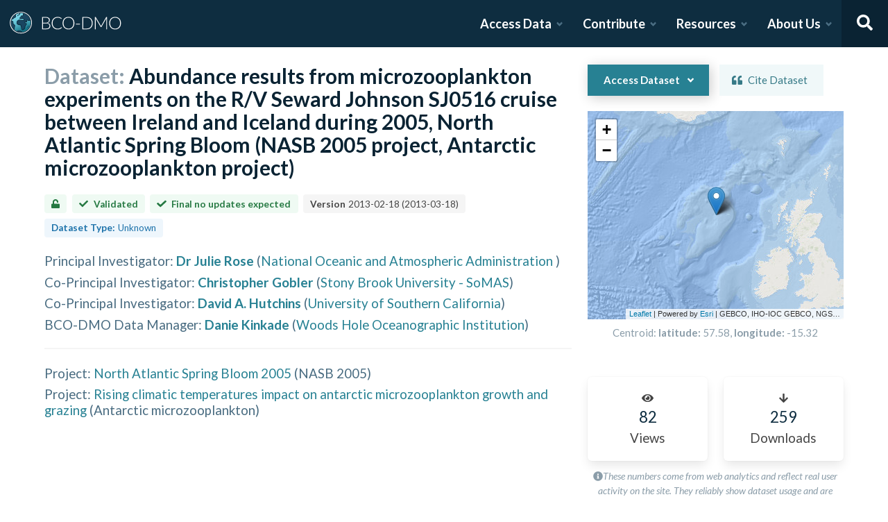

--- FILE ---
content_type: text/html; charset=utf-8
request_url: https://www.bco-dmo.org/dataset/3877
body_size: 23155
content:
<!DOCTYPE html><html lang="en"><head><meta charSet="utf-8"/><meta name="viewport" content="width=device-width, initial-scale=1"/><link rel="stylesheet" href="/_next/static/css/25b5ac988b69c4a6.css" data-precedence="next"/><link rel="stylesheet" href="/_next/static/css/a6f84c82ce130fad.css" data-precedence="next"/><link rel="stylesheet" href="/_next/static/css/f7ce5ed47d891399.css" data-precedence="next"/><link rel="stylesheet" href="/_next/static/css/f07ed7640274cbc5.css" data-precedence="next"/><link rel="preload" as="script" fetchPriority="low" href="/_next/static/chunks/webpack-5382653e40c9a8f3.js"/><script src="/_next/static/chunks/fd9d1056-34d751d67132bf3a.js" async=""></script><script src="/_next/static/chunks/2117-21e2f12718bb9cac.js" async=""></script><script src="/_next/static/chunks/main-app-be3d940aef6bd3eb.js" async=""></script><script src="/_next/static/chunks/e2799680-541c871d8bafd680.js" async=""></script><script src="/_next/static/chunks/4035-187f68ca241c9922.js" async=""></script><script src="/_next/static/chunks/7648-d75ba5d0281a849f.js" async=""></script><script src="/_next/static/chunks/5878-fa6e9cb918178805.js" async=""></script><script src="/_next/static/chunks/2653-025c4acf74a5af6c.js" async=""></script><script src="/_next/static/chunks/7444-45f95fb6f94ba99a.js" async=""></script><script src="/_next/static/chunks/9915-e1bb5e66a3f1de7e.js" async=""></script><script src="/_next/static/chunks/app/layout-a9914bbac58d98e3.js" async=""></script><link rel="preload" href="https://www.googletagmanager.com/gtag/js?id=G-7736ZYQVCG" as="script"/><title>BCO-DMO</title><meta name="description" content="The BCO-DMO resource catalog offers free and open access to publicly funded research products whose field of study are biological and chemical oceanography."/><script src="/_next/static/chunks/polyfills-42372ed130431b0a.js" noModule=""></script></head><body><nav id="header" class="navbar"><div class="navbar-brand"><a class="navbar-item" href="/"><img alt="BCO-DMO Logo" loading="lazy" width="164.033" height="41.25" decoding="async" data-nimg="1" style="color:transparent" src="/BCO-DMO-LogoNew.svg"/></a><a class="navbar-burger burger " role="button" data-target="navbar"><span></span><span></span><span></span></a></div><div id="navbar" class="navbar-menu "><div class="navbar-end"><div id="AccessDataDropdown" class="navbar-item has-dropdown "><a class="navbar-link">Access Data</a><div class="navbar-dropdown"><div class="navbar-dropdown-content"><div class="navbar-dropdown-wrap"><div class="navbar-dropdown-label"><strong><svg aria-hidden="true" focusable="false" data-prefix="fas" data-icon="database" class="svg-inline--fa fa-database fa-w-14 " role="img" xmlns="http://www.w3.org/2000/svg" viewBox="0 0 448 512"><path fill="currentColor" d="M448 73.143v45.714C448 159.143 347.667 192 224 192S0 159.143 0 118.857V73.143C0 32.857 100.333 0 224 0s224 32.857 224 73.143zM448 176v102.857C448 319.143 347.667 352 224 352S0 319.143 0 278.857V176c48.125 33.143 136.208 48.572 224 48.572S399.874 209.143 448 176zm0 160v102.857C448 479.143 347.667 512 224 512S0 479.143 0 438.857V336c48.125 33.143 136.208 48.572 224 48.572S399.874 369.143 448 336z"></path></svg></strong><span>ACCESS DATA</span></div><ul class="menu-list"><li class="is-primary"><a href="/search/dataset"><svg aria-hidden="true" focusable="false" data-prefix="fas" data-icon="search" class="svg-inline--fa fa-search fa-w-16 margin-right-1" role="img" xmlns="http://www.w3.org/2000/svg" viewBox="0 0 512 512"><path fill="currentColor" d="M505 442.7L405.3 343c-4.5-4.5-10.6-7-17-7H372c27.6-35.3 44-79.7 44-128C416 93.1 322.9 0 208 0S0 93.1 0 208s93.1 208 208 208c48.3 0 92.7-16.4 128-44v16.3c0 6.4 2.5 12.5 7 17l99.7 99.7c9.4 9.4 24.6 9.4 33.9 0l28.3-28.3c9.4-9.4 9.4-24.6.1-34zM208 336c-70.7 0-128-57.2-128-128 0-70.7 57.2-128 128-128 70.7 0 128 57.2 128 128 0 70.7-57.2 128-128 128z"></path></svg> <!-- -->Dataset Search</a></li><li><div class="nested dropdown is-hoverable"><div class="dropdown-trigger"><a><svg aria-hidden="true" focusable="false" data-prefix="fas" data-icon="database" class="svg-inline--fa fa-database fa-w-14 margin-right-1" role="img" xmlns="http://www.w3.org/2000/svg" viewBox="0 0 448 512"><path fill="currentColor" d="M448 73.143v45.714C448 159.143 347.667 192 224 192S0 159.143 0 118.857V73.143C0 32.857 100.333 0 224 0s224 32.857 224 73.143zM448 176v102.857C448 319.143 347.667 352 224 352S0 319.143 0 278.857V176c48.125 33.143 136.208 48.572 224 48.572S399.874 209.143 448 176zm0 160v102.857C448 479.143 347.667 512 224 512S0 479.143 0 438.857V336c48.125 33.143 136.208 48.572 224 48.572S399.874 369.143 448 336z"></path></svg> <!-- -->Browse Catalog<!-- --> <svg aria-hidden="true" focusable="false" data-prefix="fas" data-icon="angle-right" class="svg-inline--fa fa-angle-right fa-w-8 " role="img" xmlns="http://www.w3.org/2000/svg" viewBox="0 0 256 512"><path fill="currentColor" d="M224.3 273l-136 136c-9.4 9.4-24.6 9.4-33.9 0l-22.6-22.6c-9.4-9.4-9.4-24.6 0-33.9l96.4-96.4-96.4-96.4c-9.4-9.4-9.4-24.6 0-33.9L54.3 103c9.4-9.4 24.6-9.4 33.9 0l136 136c9.5 9.4 9.5 24.6.1 34z"></path></svg></a></div><div class="dropdown-menu dropdown-menu-long" id="dropdown-menu"><div class="dropdown-content"><a class="dropdown-item" href="/search/dataset">Datasets</a><a class="dropdown-item" href="/search/deployment">Deployments</a><a class="dropdown-item" href="/search/project">Projects</a><a class="dropdown-item" href="/search/program">Programs</a><a class="dropdown-item" href="/search/instrument">Instruments</a><a class="dropdown-item" href="/search/people">People</a><a class="dropdown-item" href="/search/parameter">Parameters</a><a class="dropdown-item" href="/search/award">Awards</a><a class="dropdown-item" href="/search/platform">Platforms</a><a class="dropdown-item" href="/search/publication">Related Publications</a><a class="dropdown-item" href="/search/affiliation">Affiliations</a><a class="dropdown-item" href="/search/funding">Funding</a></div></div></div></li><li class="is-primary"><a href="/how-to/access-and-reuse/database-search"><svg aria-hidden="true" focusable="false" data-prefix="fas" data-icon="info-circle" class="svg-inline--fa fa-info-circle fa-w-16 margin-right-1" role="img" xmlns="http://www.w3.org/2000/svg" viewBox="0 0 512 512"><path fill="currentColor" d="M256 8C119.043 8 8 119.083 8 256c0 136.997 111.043 248 248 248s248-111.003 248-248C504 119.083 392.957 8 256 8zm0 110c23.196 0 42 18.804 42 42s-18.804 42-42 42-42-18.804-42-42 18.804-42 42-42zm56 254c0 6.627-5.373 12-12 12h-88c-6.627 0-12-5.373-12-12v-24c0-6.627 5.373-12 12-12h12v-64h-12c-6.627 0-12-5.373-12-12v-24c0-6.627 5.373-12 12-12h64c6.627 0 12 5.373 12 12v100h12c6.627 0 12 5.373 12 12v24z"></path></svg> <span>Data Access Help</span></a></li></ul></div></div></div></div><div id="ContributeDataDropdown" class="navbar-item has-dropdown "><a class="navbar-link">Contribute</a><div class="navbar-dropdown"><div class="navbar-dropdown-content"><div class="navbar-dropdown-wrap"><div class="navbar-dropdown-label"><strong><svg aria-hidden="true" focusable="false" data-prefix="fas" data-icon="cloud-upload-alt" class="svg-inline--fa fa-cloud-upload-alt fa-w-20 " role="img" xmlns="http://www.w3.org/2000/svg" viewBox="0 0 640 512"><path fill="currentColor" d="M537.6 226.6c4.1-10.7 6.4-22.4 6.4-34.6 0-53-43-96-96-96-19.7 0-38.1 6-53.3 16.2C367 64.2 315.3 32 256 32c-88.4 0-160 71.6-160 160 0 2.7.1 5.4.2 8.1C40.2 219.8 0 273.2 0 336c0 79.5 64.5 144 144 144h368c70.7 0 128-57.3 128-128 0-61.9-44-113.6-102.4-125.4zM393.4 288H328v112c0 8.8-7.2 16-16 16h-48c-8.8 0-16-7.2-16-16V288h-65.4c-14.3 0-21.4-17.2-11.3-27.3l105.4-105.4c6.2-6.2 16.4-6.2 22.6 0l105.4 105.4c10.1 10.1 2.9 27.3-11.3 27.3z"></path></svg></strong><span>SUBMIT DATA</span></div><ul class="menu-list"><li><a href="https://submit.bco-dmo.org/welcome"><svg aria-hidden="true" focusable="false" data-prefix="fas" data-icon="folder-open" class="svg-inline--fa fa-folder-open fa-w-18 margin-right-1" role="img" xmlns="http://www.w3.org/2000/svg" viewBox="0 0 576 512"><path fill="currentColor" d="M572.694 292.093L500.27 416.248A63.997 63.997 0 0 1 444.989 448H45.025c-18.523 0-30.064-20.093-20.731-36.093l72.424-124.155A64 64 0 0 1 152 256h399.964c18.523 0 30.064 20.093 20.73 36.093zM152 224h328v-48c0-26.51-21.49-48-48-48H272l-64-64H48C21.49 64 0 85.49 0 112v278.046l69.077-118.418C86.214 242.25 117.989 224 152 224z"></path></svg>Register Your Project</a></li><li><a href="https://submit.bco-dmo.org/welcome"><svg aria-hidden="true" focusable="false" data-prefix="fas" data-icon="cloud-upload-alt" class="svg-inline--fa fa-cloud-upload-alt fa-w-20 margin-right-1" role="img" xmlns="http://www.w3.org/2000/svg" viewBox="0 0 640 512"><path fill="currentColor" d="M537.6 226.6c4.1-10.7 6.4-22.4 6.4-34.6 0-53-43-96-96-96-19.7 0-38.1 6-53.3 16.2C367 64.2 315.3 32 256 32c-88.4 0-160 71.6-160 160 0 2.7.1 5.4.2 8.1C40.2 219.8 0 273.2 0 336c0 79.5 64.5 144 144 144h368c70.7 0 128-57.3 128-128 0-61.9-44-113.6-102.4-125.4zM393.4 288H328v112c0 8.8-7.2 16-16 16h-48c-8.8 0-16-7.2-16-16V288h-65.4c-14.3 0-21.4-17.2-11.3-27.3l105.4-105.4c6.2-6.2 16.4-6.2 22.6 0l105.4 105.4c10.1 10.1 2.9 27.3-11.3 27.3z"></path></svg>Submit Data<!-- --> </a></li><li class="is-primary"><a href="/how-to/contribute"><span>Contribute Help</span><small>Data Submission Guidelines</small></a></li></ul></div></div></div></div><div id="ResourcesDropdown" class="navbar-item has-dropdown "><a class="navbar-link">Resources</a><div class="navbar-dropdown"><div class="navbar-dropdown-content"><div class="navbar-dropdown-wrap"><div class="navbar-dropdown-label"><strong><svg aria-hidden="true" focusable="false" data-prefix="fas" data-icon="book" class="svg-inline--fa fa-book fa-w-14 " role="img" xmlns="http://www.w3.org/2000/svg" viewBox="0 0 448 512"><path fill="currentColor" d="M448 360V24c0-13.3-10.7-24-24-24H96C43 0 0 43 0 96v320c0 53 43 96 96 96h328c13.3 0 24-10.7 24-24v-16c0-7.5-3.5-14.3-8.9-18.7-4.2-15.4-4.2-59.3 0-74.7 5.4-4.3 8.9-11.1 8.9-18.6zM128 134c0-3.3 2.7-6 6-6h212c3.3 0 6 2.7 6 6v20c0 3.3-2.7 6-6 6H134c-3.3 0-6-2.7-6-6v-20zm0 64c0-3.3 2.7-6 6-6h212c3.3 0 6 2.7 6 6v20c0 3.3-2.7 6-6 6H134c-3.3 0-6-2.7-6-6v-20zm253.4 250H96c-17.7 0-32-14.3-32-32 0-17.6 14.4-32 32-32h285.4c-1.9 17.1-1.9 46.9 0 64z"></path></svg></strong><span>RESOURCES</span></div><ul class="menu-list"><li class="is-primary"><a href="/how-to/prepare/data_management_plan">Data Management Plan</a></li><li class="is-primary"><a href="/how-to/prepare"><span>Prepare</span><small>General and topic specific data guidance</small></a></li><li><a href="/how-to/education-and-training">Education <!-- -->&amp;<!-- --> Training</a></li><li><a href="/how-to/frequently-asked-questions-faqs">FAQs</a></li><li><a href="/how-to">Documentation</a></li></ul></div></div></div></div><div id="AboutDropdown" class="navbar-item has-dropdown "><a class="navbar-link">About Us</a><div class="navbar-dropdown"><div class="navbar-dropdown-content"><div class="navbar-dropdown-wrap"><div class="navbar-dropdown-label"><strong><svg aria-hidden="true" focusable="false" data-prefix="fas" data-icon="info-circle" class="svg-inline--fa fa-info-circle fa-w-16 " role="img" xmlns="http://www.w3.org/2000/svg" viewBox="0 0 512 512"><path fill="currentColor" d="M256 8C119.043 8 8 119.083 8 256c0 136.997 111.043 248 248 248s248-111.003 248-248C504 119.083 392.957 8 256 8zm0 110c23.196 0 42 18.804 42 42s-18.804 42-42 42-42-18.804-42-42 18.804-42 42-42zm56 254c0 6.627-5.373 12-12 12h-88c-6.627 0-12-5.373-12-12v-24c0-6.627 5.373-12 12-12h12v-64h-12c-6.627 0-12-5.373-12-12v-24c0-6.627 5.373-12 12-12h64c6.627 0 12 5.373 12 12v100h12c6.627 0 12 5.373 12 12v24z"></path></svg></strong><span>ABOUT US</span></div><ul class="menu-list"><li><a target="_blank" rel="nopener noreferrer" href="https://blog.bco-dmo.org/">Blog</a></li><li><a href="/about">About BCO-DMO</a></li><li><a href="/team">Meet the Team</a></li><li><a href="/policies">Policies</a></li></ul></div></div></div></div><a class="navbar-item navbar-item-icon toggle-search"><svg aria-hidden="true" focusable="false" data-prefix="fas" data-icon="search" class="svg-inline--fa fa-search fa-w-16 " role="img" xmlns="http://www.w3.org/2000/svg" viewBox="0 0 512 512" style="margin:0 auto"><path fill="currentColor" d="M505 442.7L405.3 343c-4.5-4.5-10.6-7-17-7H372c27.6-35.3 44-79.7 44-128C416 93.1 322.9 0 208 0S0 93.1 0 208s93.1 208 208 208c48.3 0 92.7-16.4 128-44v16.3c0 6.4 2.5 12.5 7 17l99.7 99.7c9.4 9.4 24.6 9.4 33.9 0l28.3-28.3c9.4-9.4 9.4-24.6.1-34zM208 336c-70.7 0-128-57.2-128-128 0-70.7 57.2-128 128-128 70.7 0 128 57.2 128 128 0 70.7-57.2 128-128 128z"></path></svg></a><div class="navbar-search is-hidden"><div class="search-group"><input autofocus="" class="input" type="search" placeholder="Search all of BCO-DMO..." aria-label="Input for searching all of BCO-DMO" value=""/><button class="button is-primary" aria-label="Search all content"><svg aria-hidden="true" focusable="false" data-prefix="fas" data-icon="search" class="svg-inline--fa fa-search fa-w-16 " role="img" xmlns="http://www.w3.org/2000/svg" viewBox="0 0 512 512" style="margin:0 auto"><path fill="currentColor" d="M505 442.7L405.3 343c-4.5-4.5-10.6-7-17-7H372c27.6-35.3 44-79.7 44-128C416 93.1 322.9 0 208 0S0 93.1 0 208s93.1 208 208 208c48.3 0 92.7-16.4 128-44v16.3c0 6.4 2.5 12.5 7 17l99.7 99.7c9.4 9.4 24.6 9.4 33.9 0l28.3-28.3c9.4-9.4 9.4-24.6.1-34zM208 336c-70.7 0-128-57.2-128-128 0-70.7 57.2-128 128-128 70.7 0 128 57.2 128 128 0 70.7-57.2 128-128 128z"></path></svg></button></div></div></div></div></nav><!--$--><style>
          #nprogress {
            pointer-events: none;
          }

          #nprogress .bar {
            background: #278193;

            position: fixed;
            z-index: 1031;
            top: 0;
            left: 0;

            width: 100%;
            height: 4px;
          }

          /* Fancy blur effect */
          #nprogress .peg {
            display: block;
            position: absolute;
            right: 0px;
            width: 100px;
            height: 100%;
            box-shadow: 0 0 10px #278193, 0 0 5px #278193;
            opacity: 1.0;

            -webkit-transform: rotate(3deg) translate(0px, -4px);
                -ms-transform: rotate(3deg) translate(0px, -4px);
                    transform: rotate(3deg) translate(0px, -4px);
          }

          /* Remove these to get rid of the spinner */
          #nprogress .spinner {
            display: block;
            position: fixed;
            z-index: 1031;
            top: 15px;
            right: 15px;
          }

          #nprogress .spinner-icon {
            width: 18px;
            height: 18px;
            box-sizing: border-box;

            border: solid 2px transparent;
            border-top-color: #278193;
            border-left-color: #278193;
            border-radius: 50%;

            -webkit-animation: nprogress-spinner 400ms linear infinite;
                    animation: nprogress-spinner 400ms linear infinite;
          }

          .nprogress-custom-parent {
            overflow: hidden;
            position: relative;
          }

          .nprogress-custom-parent #nprogress .spinner,
          .nprogress-custom-parent #nprogress .bar {
            position: absolute;
          }

          @-webkit-keyframes nprogress-spinner {
            0%   { -webkit-transform: rotate(0deg); }
            100% { -webkit-transform: rotate(360deg); }
          }
          @keyframes nprogress-spinner {
            0%   { transform: rotate(0deg); }
            100% { transform: rotate(360deg); }
          }
        </style><!--/$--><div id="body"><!--$--> <!--/$--><div id="bodyLoading" style="display:none"><div class="page-loader-wrapper"><span class="loader is-size-5"></span><div class="fade-in-text-wrapper is-size-4"><span class="fade-in-text fade-in-text-1-5">Loading...</span><span class="fade-in-text fade-in-text-5-10">Still loading...</span><span class="fade-in-text fade-in-text-10">Hang on... This is taking longer than expected!</span></div></div></div><div id="bodyContent"><!--$--><!--$--><!--$?--><template id="B:0"></template><div class="page-loader-wrapper"><span class="loader is-size-5"></span><div class="fade-in-text-wrapper is-size-4"><span class="fade-in-text fade-in-text-1-5">Loading...</span><span class="fade-in-text fade-in-text-5-10">Still loading...</span><span class="fade-in-text fade-in-text-10">Hang on... This is taking longer than expected!</span></div></div><!--/$--><!--/$--><!--/$--></div></div><footer id="footer" class="footer"><div class="container"><div class="columns"><div class="column"><h4>Access Data</h4><ul><li><a href="/search/dataset">Dataset Search</a></li><li><a href="/search/dataset">Browse all Data</a></li><li><a href="/how-to/access-and-reuse/database-search">Access Data Help</a></li><li><a href="/how-to/access-and-reuse/bco-dmo-api">BCO-DMO API</a></li></ul></div><div class="column"><h4>Submit Data</h4><ul><li><a href="https://submit.bco-dmo.org/welcome">Submit Data</a></li><li><a href="https://submit.bco-dmo.org/welcome">Register your Project</a></li><li><a href="/how-to/prepare">Prepare</a></li><li><a href="/how-to/contribute">Submission Help</a></li></ul></div><div class="column"><h4>About Us</h4><ul><li><a href="/about">About BCO-DMO</a></li><li><a href="/team">Meet the Team</a></li><li><a href="/policies">Policies</a></li><li><a href="/products">Products</a></li></ul></div><div class="column"><h4>Resources</h4><ul><li><a href="/how-to/education-and-training">Education &amp; Training</a></li><li><a href="/how-to">Documentation</a></li><li><a href="/how-to/frequently-asked-questions-faqs">FAQs</a></li></ul></div></div></div></footer><div class="footer-bar"><div class="container"><div class="columns"><div class="column"><img alt="NSF Logo" loading="lazy" width="60" height="60" decoding="async" data-nimg="1" style="color:transparent" srcSet="/_next/image?url=%2FNSF-Logo.png&amp;w=64&amp;q=75 1x, /_next/image?url=%2FNSF-Logo.png&amp;w=128&amp;q=75 2x" src="/_next/image?url=%2FNSF-Logo.png&amp;w=128&amp;q=75"/><span>©2020 Biological and Chemical Oceanography Data Management Office.<br/>Funded by the U.S. National Science Foundation</span></div></div></div></div><script src="/_next/static/chunks/webpack-5382653e40c9a8f3.js" async=""></script><script>(self.__next_f=self.__next_f||[]).push([0]);self.__next_f.push([2,null])</script><script>self.__next_f.push([1,"1:HL[\"/_next/static/css/25b5ac988b69c4a6.css\",\"style\"]\n2:HL[\"/_next/static/css/a6f84c82ce130fad.css\",\"style\"]\n3:HL[\"/_next/static/css/f7ce5ed47d891399.css\",\"style\"]\n4:HL[\"/_next/static/css/f07ed7640274cbc5.css\",\"style\"]\n"])</script><script>self.__next_f.push([1,"5:I[12846,[],\"\"]\n8:I[4707,[],\"\"]\na:I[36423,[],\"\"]\nd:I[61060,[],\"\"]\n9:[\"id\",\"3877\",\"d\"]\ne:[]\n"])</script><script>self.__next_f.push([1,"0:[\"$\",\"$L5\",null,{\"buildId\":\"JNKWbd5fvRNm4iGGDRCVb\",\"assetPrefix\":\"\",\"urlParts\":[\"\",\"dataset\",\"3877\"],\"initialTree\":[\"\",{\"children\":[\"dataset\",{\"children\":[[\"id\",\"3877\",\"d\"],{\"children\":[\"__PAGE__\",{}]}]}]},\"$undefined\",\"$undefined\",true],\"initialSeedData\":[\"\",{\"children\":[\"dataset\",{\"children\":[[\"id\",\"3877\",\"d\"],{\"children\":[\"__PAGE__\",{},[[\"$L6\",\"$L7\",null],null],null]},[null,[\"$\",\"$L8\",null,{\"parallelRouterKey\":\"children\",\"segmentPath\":[\"children\",\"dataset\",\"children\",\"$9\",\"children\"],\"error\":\"$undefined\",\"errorStyles\":\"$undefined\",\"errorScripts\":\"$undefined\",\"template\":[\"$\",\"$La\",null,{}],\"templateStyles\":\"$undefined\",\"templateScripts\":\"$undefined\",\"notFound\":\"$undefined\",\"notFoundStyles\":\"$undefined\"}]],[[\"$\",\"div\",null,{\"className\":\"page-loader-wrapper\",\"children\":[[\"$\",\"span\",null,{\"className\":\"loader is-size-5\"}],[\"$\",\"div\",null,{\"className\":\"fade-in-text-wrapper is-size-4\",\"children\":[[\"$\",\"span\",null,{\"className\":\"fade-in-text fade-in-text-1-5\",\"children\":\"Loading...\"}],[\"$\",\"span\",null,{\"className\":\"fade-in-text fade-in-text-5-10\",\"children\":\"Still loading...\"}],[\"$\",\"span\",null,{\"className\":\"fade-in-text fade-in-text-10\",\"children\":\"Hang on... This is taking longer than expected!\"}]]}]]}],[],[]]]},[null,[\"$\",\"$L8\",null,{\"parallelRouterKey\":\"children\",\"segmentPath\":[\"children\",\"dataset\",\"children\"],\"error\":\"$undefined\",\"errorStyles\":\"$undefined\",\"errorScripts\":\"$undefined\",\"template\":[\"$\",\"$La\",null,{}],\"templateStyles\":\"$undefined\",\"templateScripts\":\"$undefined\",\"notFound\":\"$undefined\",\"notFoundStyles\":\"$undefined\"}]],[[\"$\",\"div\",null,{\"className\":\"page-loader-wrapper\",\"children\":[[\"$\",\"span\",null,{\"className\":\"loader is-size-5\"}],[\"$\",\"div\",null,{\"className\":\"fade-in-text-wrapper is-size-4\",\"children\":[[\"$\",\"span\",null,{\"className\":\"fade-in-text fade-in-text-1-5\",\"children\":\"Loading...\"}],[\"$\",\"span\",null,{\"className\":\"fade-in-text fade-in-text-5-10\",\"children\":\"Still loading...\"}],[\"$\",\"span\",null,{\"className\":\"fade-in-text fade-in-text-10\",\"children\":\"Hang on... This is taking longer than expected!\"}]]}]]}],[],[]]]},[[[[\"$\",\"link\",\"0\",{\"rel\":\"stylesheet\",\"href\":\"/_next/static/css/25b5ac988b69c4a6.css\",\"precedence\":\"next\",\"crossOrigin\":\"$undefined\"}],[\"$\",\"link\",\"1\",{\"rel\":\"stylesheet\",\"href\":\"/_next/static/css/a6f84c82ce130fad.css\",\"precedence\":\"next\",\"crossOrigin\":\"$undefined\"}],[\"$\",\"link\",\"2\",{\"rel\":\"stylesheet\",\"href\":\"/_next/static/css/f7ce5ed47d891399.css\",\"precedence\":\"next\",\"crossOrigin\":\"$undefined\"}],[\"$\",\"link\",\"3\",{\"rel\":\"stylesheet\",\"href\":\"/_next/static/css/f07ed7640274cbc5.css\",\"precedence\":\"next\",\"crossOrigin\":\"$undefined\"}]],\"$Lb\"],null],[[\"$\",\"div\",null,{\"className\":\"page-loader-wrapper\",\"children\":[[\"$\",\"span\",null,{\"className\":\"loader is-size-5\"}],[\"$\",\"div\",null,{\"className\":\"fade-in-text-wrapper is-size-4\",\"children\":[[\"$\",\"span\",null,{\"className\":\"fade-in-text fade-in-text-1-5\",\"children\":\"Loading...\"}],[\"$\",\"span\",null,{\"className\":\"fade-in-text fade-in-text-5-10\",\"children\":\"Still loading...\"}],[\"$\",\"span\",null,{\"className\":\"fade-in-text fade-in-text-10\",\"children\":\"Hang on... This is taking longer than expected!\"}]]}]]}],[],[]]],\"couldBeIntercepted\":false,\"initialHead\":[null,\"$Lc\"],\"globalErrorComponent\":\"$d\",\"missingSlots\":\"$We\"}]\n"])</script><script>self.__next_f.push([1,"c:[[\"$\",\"meta\",\"0\",{\"name\":\"viewport\",\"content\":\"width=device-width, initial-scale=1\"}],[\"$\",\"meta\",\"1\",{\"charSet\":\"utf-8\"}],[\"$\",\"title\",\"2\",{\"children\":\"BCO-DMO\"}],[\"$\",\"meta\",\"3\",{\"name\":\"description\",\"content\":\"The BCO-DMO resource catalog offers free and open access to publicly funded research products whose field of study are biological and chemical oceanography.\"}]]\n6:null\n"])</script><script>self.__next_f.push([1,"f:I[88291,[\"4439\",\"static/chunks/e2799680-541c871d8bafd680.js\",\"4035\",\"static/chunks/4035-187f68ca241c9922.js\",\"7648\",\"static/chunks/7648-d75ba5d0281a849f.js\",\"5878\",\"static/chunks/5878-fa6e9cb918178805.js\",\"2653\",\"static/chunks/2653-025c4acf74a5af6c.js\",\"7444\",\"static/chunks/7444-45f95fb6f94ba99a.js\",\"9915\",\"static/chunks/9915-e1bb5e66a3f1de7e.js\",\"3185\",\"static/chunks/app/layout-a9914bbac58d98e3.js\"],\"Analytics\"]\n10:I[78075,[\"4439\",\"static/chunks/e2799680-541c871d8bafd680.js\",\"4035\",\"static/chunks/4035-187f68ca241c9922.js\",\"7648\",\"static/chunks/7648-d75ba5d0281a849f.js\",\"5878\",\"static/chunks/5878-fa6e9cb918178805.js\",\"2653\",\"static/chunks/2653-025c4acf74a5af6c.js\",\"7444\",\"static/chunks/7444-45f95fb6f94ba99a.js\",\"9915\",\"static/chunks/9915-e1bb5e66a3f1de7e.js\",\"3185\",\"static/chunks/app/layout-a9914bbac58d98e3.js\"],\"default\"]\n11:I[14888,[\"4439\",\"static/chunks/e2799680-541c871d8bafd680.js\",\"4035\",\"static/chunks/4035-187f68ca241c9922.js\",\"7648\",\"static/chunks/7648-d75ba5d0281a849f.js\",\"5878\",\"static/chunks/5878-fa6e9cb918178805.js\",\"2653\",\"static/chunks/2653-025c4acf74a5af6c.js\",\"7444\",\"static/chunks/7444-45f95fb6f94ba99a.js\",\"9915\",\"static/chunks/9915-e1bb5e66a3f1de7e.js\",\"3185\",\"static/chunks/app/layout-a9914bbac58d98e3.js\"],\"GoogleAnalytics\"]\nb:[\"$\",\"html\",null,{\"lang\":\"en\",\"children\":[[\"$\",\"body\",null,{\"children\":[[\"$\",\"$Lf\",null,{}],[\"$\",\"$L10\",null,{\"user\":{\"expires_at\":0,\"orcid\":\"\",\"name\":\"\",\"safeList\":false,\"error\":\"Missing user cookie.\"},\"alerts\":[],\"children\":[\"$\",\"$L8\",null,{\"parallelRouterKey\":\"children\",\"segmentPath\":[\"children\"],\"error\":\"$undefined\",\"errorStyles\":\"$undefined\",\"errorScripts\":\"$undefined\",\"template\":[\"$\",\"$La\",null,{}],\"templateStyles\":\"$undefined\",\"templateScripts\":\"$undefined\",\"notFound\":[[\"$\",\"title\",null,{\"children\":\"404: This page could not be found.\"}],[\"$\",\"div\",null,{\"style\":{\"fontFamily\":\"system-ui,\\\"Segoe UI\\\",Roboto,Helvetica,Arial,sans-serif,\\\"Apple Color Emoji\\\",\\\"Segoe UI Emoji\\\"\",\"height\":\"100vh\",\"textAlign\":\"center\",\"display\":\"flex\",\"flexDirection\":\"column\",\"alignItems\":\""])</script><script>self.__next_f.push([1,"center\",\"justifyContent\":\"center\"},\"children\":[\"$\",\"div\",null,{\"children\":[[\"$\",\"style\",null,{\"dangerouslySetInnerHTML\":{\"__html\":\"body{color:#000;background:#fff;margin:0}.next-error-h1{border-right:1px solid rgba(0,0,0,.3)}@media (prefers-color-scheme:dark){body{color:#fff;background:#000}.next-error-h1{border-right:1px solid rgba(255,255,255,.3)}}\"}}],[\"$\",\"h1\",null,{\"className\":\"next-error-h1\",\"style\":{\"display\":\"inline-block\",\"margin\":\"0 20px 0 0\",\"padding\":\"0 23px 0 0\",\"fontSize\":24,\"fontWeight\":500,\"verticalAlign\":\"top\",\"lineHeight\":\"49px\"},\"children\":\"404\"}],[\"$\",\"div\",null,{\"style\":{\"display\":\"inline-block\"},\"children\":[\"$\",\"h2\",null,{\"style\":{\"fontSize\":14,\"fontWeight\":400,\"lineHeight\":\"49px\",\"margin\":0},\"children\":\"This page could not be found.\"}]}]]}]}]],\"notFoundStyles\":[]}]}]]}],[\"$\",\"$L11\",null,{\"gaId\":\"G-7736ZYQVCG\"}]]}]\n"])</script><script>self.__next_f.push([1,"12:I[53401,[\"4439\",\"static/chunks/e2799680-541c871d8bafd680.js\",\"4035\",\"static/chunks/4035-187f68ca241c9922.js\",\"1519\",\"static/chunks/1519-241ea71dbbd97a4d.js\",\"9110\",\"static/chunks/9110-d6c4c433ca4266da.js\",\"5878\",\"static/chunks/5878-fa6e9cb918178805.js\",\"1550\",\"static/chunks/1550-44647d73c199ff08.js\",\"3401\",\"static/chunks/3401-ebbb2f03644e5d3f.js\",\"5936\",\"static/chunks/app/dataset/%5Bid%5D/page-e0dae06a2b82a69a.js\"],\"default\"]\n13:T14a0,"])</script><script>self.__next_f.push([1,"\u003cp\u003eThe experiment was conducted onboard the RV Seward Johnson II, from June 20 to July 4, 2005, with water collected at 57 deg 58\" N, 15 deg 32\" W. Four treatments were used with 6 replicates each: (1) 12 deg C and 390 ppm CO\u003csub\u003e2\u003c/sub\u003e (LTLC), (2) 12 deg C and 690 ppm CO\u003csub\u003e2\u003c/sub\u003e (LTHC), (3) 16 deg C and 390 ppm CO\u003csub\u003e2\u003c/sub\u003e (HTLC), and (4) 16 deg C and 690 ppm CO\u003csub\u003e2 \u003c/sub\u003e(HTHC). Sea surface temperature at this location was 12°C at the time of water collection. Experiments were run using a seawater continuous culture system, termed an ‘Ecostat’ (Hutchins et al. 2003, Hare et al. 2005, 2007). Briefly, whole seawater was collected from 5 to 10 m depth using a trace-metal-clean, towed-intake Teflon pump system (Hutchins et al. 2003), prefiltered through 200 um Nitex mesh to remove mesozooplankton and incubated in twenty-four 2.7 l trace-metal-clean, clear polycarbonate bottles. Bottles were placed in racks in a temperature-controlled deck incubator with recirculating water and shaded to 30 percent of surface irradiance (I0) using a neutral-density shade screen. Temperatures in the 16 deg C incubator were gradually increased over a period of 24 h to avoid heat-shocking the plankton. Bottles were bubbled with either air or a commercially prepared air/CO2 mixture with 750 ppm CO2 using an inflow tube through the cap and an airstone to maximize gas transfer to the liquid phase. The gases used for bubbling were filtered through a 0.2 um HEPA filter to avoid contamination of experimental bottles by trace metals (Hare et al. 2005). The system was run in batch mode for 3 days prior to turning on the pumps, in order to stimulate phytoplankton growth and prevent wash-out of slower growing species. After this batch growth period, whole seawater in each incubation bottle was slowly diluted at a continuous rate using seawater collected at the initial site. This seawater medium was filtered through a 0.2 um inline capsule filter initially, then re-filtered through a second 0.2 um inline capsule filter immediately prior to use as a diluent. The medium was stored in trace-metal-clean, 50 l carboys in the dark. Initial in situ nutrient concentrations were low (0.32 umol nitrate l\u003csup\u003e–1\u003c/sup\u003e, 0.12 umol phosphate l\u003csup\u003e–1\u003c/sup\u003e, 0.7 umol silicate l\u003csup\u003e–1\u003c/sup\u003e), so the medium and the whole water in the incubation bottles were amended with 5 and 0.31 umol l\u003csup\u003e–1\u003c/sup\u003e (final concentration) of nitrate and phosphate. The dilution rate of 0.5 d\u003csup\u003e–1\u003c/sup\u003e was controlled in each incubation bottle using a peristaltic pump and calibrated daily to ensure constant flow rate. This flow rate constituted a 50 percent dilution of the experimental bottle volume daily. Incubation bottles were mixed by inverting the rack 120 degrees every 5 to 15 min using a compressed-air-driven system. Diluted seawater flowed out of the incubation bottles at a continuous rate and into 2.7 l polycarbonate bottles stored in the dark, which were used as outflow collection vessels. Seawater carbonate system measurements were performed as described in Feng et al. (2009).\u003c/p\u003e\n\u003cp\u003e\u003cstrong\u003eReferences:\u003c/strong\u003e\u003cbr /\u003e\nFeng, Y., C.E. Hare, K. Leblanc, G.R. DiTullio, P.A. Lee, S.W. Wilhelm, J. Sun, J.M. Rose, N. Nemcek, I. Benner, and D.A. Hutchins. 2009. The effects of increased pCO2 and temperature on the North Atlantic Spring Bloom: I. The phytoplankton community and biogeochemical response. Marine Ecology Progress Series 388: 13-25.\u003c/p\u003e\n\u003cp\u003eHare, C.E., G.R. DiTullio, C.G. Trick, S.W. Wilhelm, K.W. Bruland, E.L. Rue, and D.A. Hutchins. 2005. Phytoplankton community structure changes following simulated upwelled iron inputs in the Peru upwelling region. Aquatic Microbial Ecology 38: 269-282.\u003c/p\u003e\n\u003cp\u003eHare, C.E., K. Leblanc, G.R. DiTullio, R.M. Kudela, Y. Zhang, P.A. Lee, S.F. Riseman, and D.A. Hutchins. 2007. Consequences of increased temperature and CO2 for phytoplankton community structure in the Bering Sea. Marine Ecology Progress Series 352: 9-16.\u003c/p\u003e\n\u003cp\u003eHutchins, D.A., F. Pustizzi, C.E. Hare, and G.R. DiTullio. 2003. A shipboard natural community continuous culture system for ecologically relevant low-level nutrient enrichment experiments. Limnology and Oceanography: Methods 1: 82-91.\u003c/p\u003e\n\u003cp\u003e\u003cstrong\u003eRelated files and references:\u003c/strong\u003e\u003cbr /\u003e\nRose, J.M., Y. Feng, C.J. Gobler, R. Gutierrez, C.E. Hare, K. Leblanc, and D.A. Hutchins. 2009. The effects of increased pCO2 and temperature on the North Atlantic Spring Bloom. II. Microzooplankton abundance and grazing. Marine Ecology Progress Series 388: 27-40.\u003c/p\u003e\n\u003cp\u003eAdditional parameters measured during these experiments are described in: Feng, Y., C.E. Hare, K. Leblanc, G.R. DiTullio, P.A. Lee, S.W. Wilhelm, J. Sun, J.M. Rose, N. Nemcek, I. Benner, and D.A. Hutchins. 2009. The effects of increased pCO2 and temperature on the North Atlantic Spring Bloom: I. The phytoplankton community and biogeochemical response. Marine Ecology Progress Series 388: 13-25.\u003c/p\u003e\n\u003cp\u003eLee, P.A., J.R. Rudisill, A.R. Neeley, D.A. Hutchins, Y. Feng, C.E. Hare, K. Leblanc, J.M. Rose, S.W. Wilhelm, J.M. Rowe, and G.R. DiTullio. 2009. The effects of increased pCO2 and temperature on the North Atlantic Spring Bloom: III. Dimethylsulfoniopropionate. Marine Ecology Progress Series 388: 41-49.\u003c/p\u003e\n"])</script><script>self.__next_f.push([1,"14:T623,\u003cp\u003e\u003cstrong\u003eMicrozooplankton abundance and community composition determined by light microscopy\u003c/strong\u003e\u003cbr /\u003e\nSamples for enumeration of microzooplankton were removed from outflow collection bottles on Days 4, 9, and 14 of the experiment. Triplicate samples were counted on the initial day. Duplicate samples on Days 4 and 9 were mixed to obtain enough volume for accurate counts, yielding 3 replicates per treatment on these days. All 6 replicates were counted on the final day of the experiment. All samples were preserved with 10% acid Lugols solution and stored at room temperature in the dark until enumeration of microzooplankton in the laboratory (Throndsen 1978). Then, 100 ml of sample was settled for at least 18 h into Utermohl chambers before before counting using an inverted Zeiss Axiovert S100 microscope at 200× magnification (Utermohl 1958). Microzooplankton were identified to genus level when possible. The use of Lugol fixative obscured chl a fluorescence and rendered the distinction between phototrophic and heterotrophic dinoflagellates based on autofluorescence impossible. However, certain heterotrophic dinoflagellates such as Protoperidinium and Gyrodinium were identified based on morphology, and were thus included in the counts.\u003c/p\u003e\n\u003cp\u003e\u003cstrong\u003eReferences:\u003c/strong\u003e\u003cbr /\u003e\nThrondsen, J. 1978. Preservation and storage. In Phytoplankton manual, ed. A. Sournia, 69-74. Paris: UNESCO.\u003c/p\u003e\n\u003cp\u003eUtermohl, H. 1958. Zur Vervollkommung der quantitativen phytoplankton-methodik. Mitteilungen der Internationalen Vereinigung fur Limnologie 9: 1-38.\u003c/p\u003e\n15:T5b4,An inverted microscope is a microscope with its light source and condenser on the top, above the stage pointing down, while the objectives and turret are below the stage pointing up. It was invented in 1850 by J. Lawrence Smith, a faculty member of Tulane University (then named the Medical College of Louisiana).\r\n\r\nInverted microscopes are useful for observing living cells or organisms at the bottom of a large container (e.g. a tissue culture flask) under m"])</script><script>self.__next_f.push([1,"ore natural conditions than on a glass slide, as is the case with a conventional microscope. Inverted microscopes are also used in micromanipulation applications where space above the specimen is required for manipulator mechanisms and the microtools they hold, and in metallurgical applications where polished samples can be placed on top of the stage and viewed from underneath using reflecting objectives.\r\n\r\nThe stage on an inverted microscope is usually fixed, and focus is adjusted by moving the objective lens along a vertical axis to bring it closer to or further from the specimen. The focus mechanism typically has a dual concentric knob for coarse and fine adjustment. Depending on the size of the microscope, four to six objective lenses of different magnifications may be fitted to a rotating turret known as a nosepiece. These microscopes may also be fitted with accessories for fitting still and video cameras, fluorescence illumination, confocal scanning and many other applications.16:T33c5,"])</script><script>self.__next_f.push([1,"{\"@context\":{\"@vocab\":\"https://schema.org/\",\"spdx\":\"http://spdx.org/rdf/terms#\"},\"@id\":\"https://www.bco-dmo.org/dataset/3877\",\"url\":\"https://www.bco-dmo.org/dataset/3877\",\"@type\":\"Dataset\",\"name\":\"Abundance results from microzooplankton experiments on the R/V Seward Johnson SJ0516 cruise between Ireland and Iceland during 2005, North Atlantic Spring Bloom (NASB 2005 project, Antarctic microzooplankton project)\",\"alternateName\":\"microzoo_abund_NAtl\",\"description\":\"\u003cp\u003eThe experiment was conducted onboard the RV Seward Johnson II, from June 20 to July 4, 2005, with water collected at 57 deg 58\\\" N, 15 deg 32\\\" W. Four treatments were used with 6 replicates each: (1) 12 deg C and 390 ppm CO\u003csub\u003e2\u003c/sub\u003e (LTLC), (2) 12 deg C and 690 ppm CO\u003csub\u003e2\u003c/sub\u003e (LTHC), (3) 16 deg C and 390 ppm CO\u003csub\u003e2\u003c/sub\u003e (HTLC), and (4) 16 deg C and 690 ppm CO\u003csub\u003e2 \u003c/sub\u003e(HTHC). Sea surface temperature at this location was 12°C at the time of water collection. Experiments were run using a seawater continuous culture system, termed an ‘Ecostat’ (Hutchins et al. 2003, Hare et al. 2005, 2007). Briefly, whole seawater was collected from 5 to 10 m depth using a trace-metal-clean, towed-intake Teflon pump system (Hutchins et al. 2003), prefiltered through 200 um Nitex mesh to remove mesozooplankton and incubated in twenty-four 2.7 l trace-metal-clean, clear polycarbonate bottles. Bottles were placed in racks in a temperature-controlled deck incubator with recirculating water and shaded to 30 percent of surface irradiance (I0) using a neutral-density shade screen. Temperatures in the 16 deg C incubator were gradually increased over a period of 24 h to avoid heat-shocking the plankton. Bottles were bubbled with either air or a commercially prepared air/CO2 mixture with 750 ppm CO2 using an inflow tube through the cap and an airstone to maximize gas transfer to the liquid phase. The gases used for bubbling were filtered through a 0.2 um HEPA filter to avoid contamination of experimental bottles by trace metals (Hare et al. 2005). The system was run in batch mode for 3 days prior to turning on the pumps, in order to stimulate phytoplankton growth and prevent wash-out of slower growing species. After this batch growth period, whole seawater in each incubation bottle was slowly diluted at a continuous rate using seawater collected at the initial site. This seawater medium was filtered through a 0.2 um inline capsule filter initially, then re-filtered through a second 0.2 um inline capsule filter immediately prior to use as a diluent. The medium was stored in trace-metal-clean, 50 l carboys in the dark. Initial in situ nutrient concentrations were low (0.32 umol nitrate l\u003csup\u003e–1\u003c/sup\u003e, 0.12 umol phosphate l\u003csup\u003e–1\u003c/sup\u003e, 0.7 umol silicate l\u003csup\u003e–1\u003c/sup\u003e), so the medium and the whole water in the incubation bottles were amended with 5 and 0.31 umol l\u003csup\u003e–1\u003c/sup\u003e (final concentration) of nitrate and phosphate. The dilution rate of 0.5 d\u003csup\u003e–1\u003c/sup\u003e was controlled in each incubation bottle using a peristaltic pump and calibrated daily to ensure constant flow rate. This flow rate constituted a 50 percent dilution of the experimental bottle volume daily. Incubation bottles were mixed by inverting the rack 120 degrees every 5 to 15 min using a compressed-air-driven system. Diluted seawater flowed out of the incubation bottles at a continuous rate and into 2.7 l polycarbonate bottles stored in the dark, which were used as outflow collection vessels. Seawater carbonate system measurements were performed as described in Feng et al. (2009).\u003c/p\u003e\\r\\n\\r\\n\u003cp\u003e\u003cstrong\u003eReferences:\u003c/strong\u003e\u003cbr /\u003e\\r\\nFeng, Y., C.E. Hare, K. Leblanc, G.R. DiTullio, P.A. Lee, S.W. Wilhelm, J. Sun, J.M. Rose, N. Nemcek, I. Benner, and D.A. Hutchins. 2009. The effects of increased pCO2 and temperature on the North Atlantic Spring Bloom: I. The phytoplankton community and biogeochemical response. Marine Ecology Progress Series 388: 13-25.\u003cbr /\u003e\\r\\n\u003cbr /\u003e\\r\\nHare, C.E., G.R. DiTullio, C.G. Trick, S.W. Wilhelm, K.W. Bruland, E.L. Rue, and D.A. Hutchins. 2005. Phytoplankton community structure changes following simulated upwelled iron inputs in the Peru upwelling region. Aquatic Microbial Ecology 38: 269-282.\u003cbr /\u003e\\r\\n\u003cbr /\u003e\\r\\nHare, C.E., K. Leblanc, G.R. DiTullio, R.M. Kudela, Y. Zhang, P.A. Lee, S.F. Riseman, and D.A. Hutchins. 2007. Consequences of increased temperature and CO2 for phytoplankton community structure in the Bering Sea. Marine Ecology Progress Series 352: 9-16.\u003cbr /\u003e\\r\\n\u003cbr /\u003e\\r\\nHutchins, D.A., F. Pustizzi, C.E. Hare, and G.R. DiTullio. 2003. A shipboard natural community continuous culture system for ecologically relevant low-level nutrient enrichment experiments. Limnology and Oceanography: Methods 1: 82-91.\u003c/p\u003e\\r\\n\\r\\n\u003cp\u003e\u003cstrong\u003eRelated files and references:\u003c/strong\u003e\u003cbr /\u003e\\r\\nRose, J.M., Y. Feng, C.J. Gobler, R. Gutierrez, C.E. Hare, K. Leblanc, and D.A. Hutchins. 2009. The effects of increased pCO2 and temperature on the North Atlantic Spring Bloom. II. Microzooplankton abundance and grazing. Marine Ecology Progress Series 388: 27-40.\u003cbr /\u003e\\r\\n\u003cbr /\u003e\\r\\nAdditional parameters measured during these experiments are described in: Feng, Y., C.E. Hare, K. Leblanc, G.R. DiTullio, P.A. Lee, S.W. Wilhelm, J. Sun, J.M. Rose, N. Nemcek, I. Benner, and D.A. Hutchins. 2009. The effects of increased pCO2 and temperature on the North Atlantic Spring Bloom: I. The phytoplankton community and biogeochemical response. Marine Ecology Progress Series 388: 13-25.\u003cbr /\u003e\\r\\n\u003cbr /\u003e\\r\\nLee, P.A., J.R. Rudisill, A.R. Neeley, D.A. Hutchins, Y. Feng, C.E. Hare, K. Leblanc, J.M. Rose, S.W. Wilhelm, J.M. Rowe, and G.R. DiTullio. 2009. The effects of increased pCO2 and temperature on the North Atlantic Spring Bloom: III. Dimethylsulfoniopropionate. Marine Ecology Progress Series 388: 41-49.\u003c/p\u003e\\r\\n\",\"isAccessibleForFree\":true,\"datePublished\":\"2013-03-18\",\"keywords\":\"oceans\",\"creator\":{\"@list\":[{\"@type\":\"Person\",\"name\":\"Dr Julie Rose\",\"url\":\"https://www.bco-dmo.org/person/51650\"},{\"@type\":\"Person\",\"name\":\"Christopher Gobler\",\"url\":\"https://www.bco-dmo.org/person/51656\",\"identifier\":{\"@id\":\"https://orcid.org/0000-0002-7576-8079\",\"@type\":\"PropertyValue\",\"propertyID\":\"https://registry.identifiers.org/registry/orcid\",\"value\":\"orcid:0000-0002-7576-8079\",\"url\":\"https://orcid.org/0000-0002-7576-8079\"}},{\"@type\":\"Person\",\"name\":\"David A. Hutchins\",\"url\":\"https://www.bco-dmo.org/person/51048\",\"identifier\":{\"@id\":\"https://orcid.org/0000-0002-6637-756X\",\"@type\":\"PropertyValue\",\"propertyID\":\"https://registry.identifiers.org/registry/orcid\",\"value\":\"orcid:0000-0002-6637-756X\",\"url\":\"https://orcid.org/0000-0002-6637-756X\"}}]},\"version\":\"2013-02-18\",\"license\":[\"https://creativecommons.org/licenses/by/4.0/\",\"https://spdx.org/licenses/CC-BY-4.0\"],\"publisher\":{\"@id\":\"https://www.bco-dmo.org\",\"@type\":\"Organization\",\"name\":\"Biological and Chemical Data Management Office\",\"alternateName\":\"BCO-DMO\",\"url\":\"https://www.bco-dmo.org\",\"sameAs\":\"http://www.re3data.org/repository/r3d100000012\"},\"provider\":{\"@id\":\"https://www.bco-dmo.org\"},\"includedInDataCatalog\":{\"@id\":\"https://www.bco-dmo.org/search/dataset\"},\"producer\":[{\"@type\":\"ResearchProject\",\"name\":\"North Atlantic Spring Bloom 2005\",\"alternateName\":\"NASB 2005\",\"description\":\"Climate-related shifts in phytoplankton assemblages may have profound implications for oceanic feedbacks on the atmosphere, and for human use of marine resources. Particular algal groups are largely responsible for crucial processes like vertical carbon export, biogenic calcification and silicification, production of climatically active gases like dimethylsulfide (DMS), and for sustaining food webs that lead to economically valuable higher trophic levels. The North Atlantic Spring Bloom 2005 (NASB 2005) research program was designed to investigate potential climate change impacts on algal community structure and biogeochemistry during the North Atlantic Spring Bloom, a regime that is ideal for determining how changing ocean conditions may affect both calcareous and siliceous algae. \\n\\nThe research was coordinated with CarboOcean, a major European Union funded activity led by investigators from the Alfred Wegener Institute. \\n\",\"url\":\"https://www.bco-dmo.org/project/2070\"},{\"@type\":\"ResearchProject\",\"name\":\"Rising climatic temperatures impact on antarctic microzooplankton growth and grazing\",\"alternateName\":\"Antarctic microzooplankton \",\"description\":\"The investigator will examine to what extent rising climatic temperatures impact antarctic microzooplankton growth and grazing, and to what extent such an impact would modulate top-down control of phytoplankton growth in cold waters. The experimental part of the proposed work would take place in the Ross Sea, a permanently cold ecosystem, and the location of annual large-scale blooms of both diatoms and Phaeocystis antarctica. Changing climate regimes may alter current microzooplankton grazing rates on these blooms either directly through temperature increases or indirectly through algal community shifts. Complementary laboratory experiments on cultures of Antarctic microzooplankton will be conducted to determine the individual and combined effects of temperature and carbon dioxide levels on growth and grazing.\\n\",\"url\":\"https://www.bco-dmo.org/project/2257\"}],\"distribution\":[{\"@type\":\"DataDownload\",\"contentUrl\":\"https://datadocs.bco-dmo.org/file/p99nDyoUMvnmD/microzoo_abund_Natl.csv\",\"encodingFormat\":\"text/csv\",\"contentSize\":\"33.39 KB\",\"creativeWorkStatus\":\"In Review\"}],\"subjectOf\":[{\"@type\":\"DataDownload\",\"name\":\"ISO 19115-2 (NOAA Profile)\",\"contentUrl\":\"https://www.bco-dmo.org/dataset/3877/iso\",\"encodingFormat\":[\"http://www.isotc211.org/2005/gmd-noaa\",\"application/xml\"],\"encodesCreativeWork\":\"https://www.bco-dmo.org/dataset/3877\",\"creativeWorkStatus\":\"In Review\",\"about\":\"https://www.bco-dmo.org/dataset/3877\"}],\"measurementTechnique\":[\"Inverted Microscope\"],\"variableMeasured\":[{\"@type\":\"PropertyValue\",\"name\":\"treatment\",\"description\":\"\u003cp\u003eExperimental conditions varied in order to observe a variable's effect. Four treatments were used: (1) 12 deg C and 390 ppm CO2 (LTLC), (2) 12 deg C and 690 ppm CO2 (LTHC), (3) 16 deg C and 390 ppm CO2 (HTLC), and (4) 16 deg C and 690 ppm CO2 (HTHC).\u003c/p\u003e\",\"unitText\":\"dimensionless\",\"disambiguatingDescription\":\"\u003cp\u003eExperimental conditions applied to experimental units.  In comparative experiments, members of the complementary group, the control group, receive either no treatment or a standard treatment.\u003c/p\u003e\\n\"},{\"@type\":\"PropertyValue\",\"name\":\"day\",\"description\":\"\u003cp\u003eSampling day during experiment.  The experiment was conducted from June 20 to July 4, 2005.\u003c/p\u003e\",\"unitText\":\"dimensionless\"},{\"@type\":\"PropertyValue\",\"name\":\"bottle\",\"description\":\"\u003cp\u003eExperimental bottle number.\u003c/p\u003e\",\"unitText\":\"dimensionless\"},{\"@type\":\"PropertyValue\",\"name\":\"total_microzoo\",\"description\":\"\u003cp\u003eTotal microzooplankton cell count per liter of sample.\u003c/p\u003e\",\"unitText\":\"cells per liter\",\"propertyID\":\"http://vocab.nerc.ac.uk/collection/P03/current/B070/\",\"alternateName\":\"abundance\",\"disambiguatingDescription\":\"\u003cp\u003eAmount (number, mass, diversity/species variation) of the specific taxa/group counted per unit area or volume\u003c/p\u003e\\n\"},{\"@type\":\"PropertyValue\",\"name\":\"taxon\",\"description\":\"\u003cp\u003eGenus name of identified microzooplankton (except 'nauplii', indicating life stage).\u003c/p\u003e\",\"unitText\":\"dimensionless\",\"disambiguatingDescription\":\"\u003cp\u003etaxonomic group or entity. This may be a family, class, genus, species, etc.; usually this parameter will contain a mixture of taxonomic entities.\u003c/p\u003e\\n\"},{\"@type\":\"PropertyValue\",\"name\":\"abundance\",\"description\":\"\u003cp\u003eTotal cell counts of genus per liter of sample.\u003c/p\u003e\",\"unitText\":\"cells per liter\",\"propertyID\":\"http://vocab.nerc.ac.uk/collection/P03/current/B070/\",\"disambiguatingDescription\":\"\u003cp\u003eAmount (number, mass, diversity/species variation) of the specific taxa/group counted per unit area or volume\u003c/p\u003e\\n\"},{\"@type\":\"PropertyValue\",\"name\":\"lat\",\"description\":\"\u003cp\u003eLatitude component of geographic position where water was sampled.\u003c/p\u003e\",\"unitText\":\"decimal degrees\",\"propertyID\":\"http://vocab.nerc.ac.uk/collection/P09/current/LATX/\",\"alternateName\":\"latitude\",\"disambiguatingDescription\":\"\u003cp\u003elatitude, in decimal degrees, North is positive, negative denotes South; Reported in some datasets as degrees, minutes\u003c/p\u003e\\n\"},{\"@type\":\"PropertyValue\",\"name\":\"lon\",\"description\":\"\u003cp\u003eLongitude component of geographic position where water was sampled.\u003c/p\u003e\",\"unitText\":\"decimal degrees\",\"propertyID\":\"http://vocab.nerc.ac.uk/collection/P09/current/LONX/ \",\"alternateName\":\"longitude\",\"disambiguatingDescription\":\"\u003cp\u003elongitude, in decimal degrees, East is positive, negative denotes West; Reported in some datsets as degrees, minutes\u003c/p\u003e\\n\"}],\"funding\":[{\"@type\":\"MonetaryGrant\",\"url\":\"https://www.bco-dmo.org/award/55164\",\"name\":\"PLR-0528715\",\"funder\":{\"@type\":\"FundingAgency\",\"name\":\"NSF Antarctic Sciences\",\"identifier\":{\"@id\":\"https://doi.org/10.13039/100000162\",\"@type\":\"PropertyValue\",\"propertyID\":\"https://registry.identifiers.org/registry/doi\",\"value\":\"doi:10.13039/100000162\",\"url\":\"https://doi.org/10.13039/100000162\"},\"alternateName\":\"NSF ANT\"},\"sameAs\":\"https://www.nsf.gov/awardsearch/show-award?AWD_ID=0528715\"}]}"])</script><script>self.__next_f.push([1,"7:[\"$\",\"$L12\",null,{\"dataset\":{\"_id\":\"3877\",\"description\":\"$13\",\"problem\":\"\",\"acquisition\":\"$14\",\"processing\":\"\u003cp\u003e\u003cstrong\u003eBCO-DMO Processing Notes:\u003c/strong\u003e\u003c/p\u003e\\n\u003cp\u003e- File was sorted by treatment\u003cbr /\u003e\\n- Added lat,lon values of original water sampling location to file\u003cbr /\u003e\\n- Added BCO-DMO header lines\u003cbr /\u003e\\n- Parameter names were edited to conform with BCO-DMO convention\u003cbr /\u003e\\n- File was transposed to serve data by taxon and abundance in columns\u003cbr /\u003e\\n- In data values representing mixed sampling bottles, plus signs (+) were edited to underscores(_)\u003c/p\u003e\\n\",\"bcodmoProcessing\":\"\",\"title\":\"Abundance results from microzooplankton experiments on the R/V Seward Johnson SJ0516 cruise between Ireland and Iceland during 2005, North Atlantic Spring Bloom (NASB 2005 project, Antarctic microzooplankton project)\",\"nickname\":\"microzoo_abund_NAtl\",\"dataUrl\":\"\",\"currentState\":\"Final no updates expected\",\"currentStateId\":\"7\",\"validated\":true,\"restricted\":false,\"version\":\"2013-02-18\",\"version_date\":\"2013-03-18T04:00:00.000Z\",\"abstract\":\"\",\"citation\":\"Rose, J., Hutchins, D. A., Gobler, C. (2013) Abundance results from microzooplankton experiments on the R/V Seward Johnson SJ0516 cruise between Ireland and Iceland during 2005, North Atlantic Spring Bloom (NASB 2005 project, Antarctic microzooplankton project). Biological and Chemical Oceanography Data Management Office (BCO-DMO). (Version 2013-02-18) Version Date 2013-03-18 [if applicable, indicate subset used]. http://lod.bco-dmo.org/id/dataset/3877 [access date]\",\"citationParts\":{\"identifier\":\"http://lod.bco-dmo.org/id/dataset/3877\",\"versionDate\":\"2013-03-18\",\"versionId\":\"2013-02-18\",\"year\":\"2013\",\"title\":\"Abundance results from microzooplankton experiments on the R/V Seward Johnson SJ0516 cruise between Ireland and Iceland during 2005, North Atlantic Spring Bloom (NASB 2005 project, Antarctic microzooplankton project)\",\"authors\":\"Rose, J., Hutchins, D. A., Gobler, C.\",\"publisher\":\"Biological and Chemical Oceanography Data Management Office (BCO-DMO).\"},\"doi\":\"\",\"release_date\":null,\"field_dataset_location\":\"\",\"temporal_extent\":{\"start\":null,\"end\":null},\"temporal\":{\"resolution\":\"\",\"type\":\"\",\"start\":{\"value\":\"\",\"label\":\"\"},\"end\":{\"value\":\"\",\"label\":\"\"}},\"spatial_extent\":{\"shape\":\"point\",\"center\":{\"latitude\":57.58,\"longitude\":-15.32},\"wkt\":\"\u003chttp://www.opengis.net/def/crs/OGC/1.3/CRS84\u003e POINT (-15.32 57.58)\",\"north\":0,\"east\":0,\"south\":0,\"west\":0},\"dataset_type\":[\"Unknown\"],\"keywords\":[\"oceans\"],\"data_files\":[{\"id\":\"899797\",\"title\":\"microzoo_abund_Natl.csv\",\"url\":\"https://datadocs.bco-dmo.org/dataset/3877/file/p99nDyoUMvnmD/microzoo_abund_Natl.csv\",\"showTableUrl\":\"https://www.bco-dmo.org/dataset/3877/data/view/899797\",\"description\":\"Primary data file for dataset ID 3877\",\"filename\":\"microzoo_abund_Natl.csv\",\"bytesize\":34192,\"checksum\":{\"value\":\"45398d07d01f49073f0d24f10e4df600\",\"Algorithm\":{\"_id\":\"190\",\"name\":\"MD5\"}},\"mimetype\":\"text/csv\",\"fileType\":{\"_id\":\"192\",\"name\":\"Comma Separated Values (.csv)\"},\"isErddap\":\"\",\"date\":\"\",\"isPublicDuringEmbargo\":false,\"primaryDataFile\":true,\"showTable\":true,\"restricted\":false}],\"supplemental_files\":[],\"roles\":[{\"role\":{\"_id\":\"138\",\"name\":\"Principal Investigator\"},\"performedBy\":{\"_id\":\"51650\",\"name\":\"Dr Julie Rose\"},\"performedAtOrganization\":{\"_id\":\"318\",\"name\":\"National Oceanic and Atmospheric Administration \"}},{\"role\":{\"_id\":\"140\",\"name\":\"Co-Principal Investigator\"},\"performedBy\":{\"_id\":\"51656\",\"name\":\"Christopher Gobler\"},\"performedAtOrganization\":{\"_id\":\"54\",\"name\":\"Stony Brook University - SoMAS\"}},{\"role\":{\"_id\":\"140\",\"name\":\"Co-Principal Investigator\"},\"performedBy\":{\"_id\":\"51048\",\"name\":\"David A. Hutchins\"},\"performedAtOrganization\":{\"_id\":\"306\",\"name\":\"University of Southern California\"}},{\"role\":{\"_id\":\"145\",\"name\":\"BCO-DMO Data Manager\"},\"performedBy\":{\"_id\":\"51549\",\"name\":\"Danie Kinkade\"},\"performedAtOrganization\":{\"_id\":\"191\",\"name\":\"Woods Hole Oceanographic Institution\"}}],\"deployments\":[{\"_id\":\"57981\",\"name\":\"SJ0516\",\"synonyms\":[\"JOH/05/0063\",\"SJ-2004-126\",\"33SW0516\"],\"dates\":{\"start\":\"2005-06-03T00:00:00.000Z\",\"end\":\"2005-07-06T00:00:00.000Z\"},\"platform\":{\"_id\":\"54000\",\"name\":\"R/V Seward Johnson\"},\"chiefScientists\":[{\"id\":\"51048\",\"name\":\"David A. Hutchins\",\"role\":\"Chief Scientist\"}]}],\"funding\":[{\"_id\":\"55164\",\"name\":\"PLR-0528715\",\"fundingSource\":{\"_id\":\"369\",\"name\":\"NSF Antarctic Sciences\"},\"url\":\"https://www.nsf.gov/awardsearch/show-award?AWD_ID=0528715\"}],\"instruments\":[{\"_id\":\"6095\",\"name\":\"Inverted Microscope\",\"description\":\" \\n/*--\u003e*/\\nCounts were made using an inverted Zeiss Axiovert S100 microscope at 200× magnification (Utermohl 1958).\",\"type_id\":\"675\",\"type_name\":\"Inverted Microscope\",\"type_desc\":\"$15\",\"type_acronym\":\"\"}],\"parameters\":[{\"_id\":\"33291\",\"name\":\"treatment\",\"format\":\"\",\"frictionlessType\":\"\",\"description\":\"\u003cp\u003eExperimental conditions varied in order to observe a variable's effect. Four treatments were used: (1) 12 deg C and 390 ppm CO2 (LTLC), (2) 12 deg C and 690 ppm CO2 (LTHC), (3) 16 deg C and 390 ppm CO2 (HTLC), and (4) 16 deg C and 690 ppm CO2 (HTHC).\u003c/p\u003e\",\"units\":{\"_id\":\"\",\"name\":\"dimensionless\"},\"type\":{\"_id\":\"489066\",\"name\":\"treatment\",\"description\":\"\u003cp\u003eExperimental conditions applied to experimental units.  In comparative experiments, members of the complementary group, the control group, receive either no treatment or a standard treatment.\u003c/p\u003e\"}},{\"_id\":\"33292\",\"name\":\"day\",\"format\":\"\",\"frictionlessType\":\"\",\"description\":\"\u003cp\u003eSampling day during experiment.  The experiment was conducted from June 20 to July 4, 2005.\u003c/p\u003e\",\"units\":{\"_id\":\"\",\"name\":\"dimensionless\"},\"type\":{\"_id\":\"1073\",\"name\":\"no_bcodmo_term\",\"description\":\"\u003cp\u003eAn association with a community-wide standard parameter has not yet been made.\u003c/p\u003e\"}},{\"_id\":\"33293\",\"name\":\"bottle\",\"format\":\"\",\"frictionlessType\":\"\",\"description\":\"\u003cp\u003eExperimental bottle number.\u003c/p\u003e\",\"units\":{\"_id\":\"\",\"name\":\"dimensionless\"},\"type\":{\"_id\":\"1073\",\"name\":\"no_bcodmo_term\",\"description\":\"\u003cp\u003eAn association with a community-wide standard parameter has not yet been made.\u003c/p\u003e\"}},{\"_id\":\"33294\",\"name\":\"total_microzoo\",\"format\":\"\",\"frictionlessType\":\"\",\"description\":\"\u003cp\u003eTotal microzooplankton cell count per liter of sample.\u003c/p\u003e\",\"units\":{\"_id\":\"\",\"name\":\"cells per liter\"},\"type\":{\"_id\":\"735\",\"name\":\"abundance\",\"description\":\"\u003cp\u003eAmount (number, mass, diversity/species variation) of the specific taxa/group counted per unit area or volume\u003c/p\u003e\"}},{\"_id\":\"33295\",\"name\":\"taxon\",\"format\":\"\",\"frictionlessType\":\"\",\"description\":\"\u003cp\u003eGenus name of identified microzooplankton (except 'nauplii', indicating life stage).\u003c/p\u003e\",\"units\":{\"_id\":\"\",\"name\":\"dimensionless\"},\"type\":{\"_id\":\"994\",\"name\":\"taxon\",\"description\":\"\u003cp\u003etaxonomic group or entity. This may be a family, class, genus, species, etc.; usually this parameter will contain a mixture of taxonomic entities.\u003c/p\u003e\"}},{\"_id\":\"33296\",\"name\":\"abundance\",\"format\":\"\",\"frictionlessType\":\"\",\"description\":\"\u003cp\u003eTotal cell counts of genus per liter of sample.\u003c/p\u003e\",\"units\":{\"_id\":\"\",\"name\":\"cells per liter\"},\"type\":{\"_id\":\"735\",\"name\":\"abundance\",\"description\":\"\u003cp\u003eAmount (number, mass, diversity/species variation) of the specific taxa/group counted per unit area or volume\u003c/p\u003e\"}},{\"_id\":\"34362\",\"name\":\"lat\",\"format\":\"\",\"frictionlessType\":\"\",\"description\":\"\u003cp\u003eLatitude component of geographic position where water was sampled.\u003c/p\u003e\",\"units\":{\"_id\":\"\",\"name\":\"decimal degrees\"},\"type\":{\"_id\":\"730\",\"name\":\"latitude\",\"description\":\"\u003cp\u003elatitude, in decimal degrees, North is positive, negative denotes South; Reported in some datasets as degrees, minutes\u003c/p\u003e\"}},{\"_id\":\"34363\",\"name\":\"lon\",\"format\":\"\",\"frictionlessType\":\"\",\"description\":\"\u003cp\u003eLongitude component of geographic position where water was sampled.\u003c/p\u003e\",\"units\":{\"_id\":\"\",\"name\":\"decimal degrees\"},\"type\":{\"_id\":\"731\",\"name\":\"longitude\",\"description\":\"\u003cp\u003elongitude, in decimal degrees, East is positive, negative denotes West; Reported in some datsets as degrees, minutes\u003c/p\u003e\"}}],\"related_publications\":[],\"related_datasets\":[],\"services\":[{\"grouping\":\"\",\"items\":[{\"name\":\"View Data\",\"description\":\"An in-browser view of the primary tabular data file\",\"url\":\"https://www.bco-dmo.org/dataset/3877/data/view\",\"contentType\":\"text/html\",\"actionType\":\"view\"}]},{\"grouping\":\"Metadata\",\"items\":[{\"name\":\"HTML\",\"description\":\"A simple HTML page of the dataset metadata\",\"url\":\"https://www.bco-dmo.org/dataset/3877/description\",\"contentType\":\"text/html\",\"actionType\":\"view\"},{\"name\":\"PDF\",\"description\":\"A PDF of the  HTML dataset metadata\",\"url\":\"https://www.bco-dmo.org/dataset/3877/Dataset_description.pdf\",\"contentType\":\"application/pdf\",\"actionType\":\"download\"},{\"name\":\"ISO 19115-2 (NOAA Profile)\",\"description\":\"\",\"url\":\"https://www.bco-dmo.org/dataset/3877/iso\",\"contentType\":\"application/xml\",\"actionType\":\"download\"}]}],\"programs\":[],\"projects\":[{\"_id\":\"2070\",\"name\":\"North Atlantic Spring Bloom 2005\",\"acronym\":\"NASB 2005\",\"description\":\"Climate-related shifts in phytoplankton assemblages may have profound implications for oceanic feedbacks on the atmosphere, and for human use of marine resources. Particular algal groups are largely responsible for crucial processes like vertical carbon export, biogenic calcification and silicification, production of climatically active gases like dimethylsulfide (DMS), and for sustaining food webs that lead to economically valuable higher trophic levels. The North Atlantic Spring Bloom 2005 (NASB 2005) research program was designed to investigate potential climate change impacts on algal community structure and biogeochemistry during the North Atlantic Spring Bloom, a regime that is ideal for determining how changing ocean conditions may affect both calcareous and siliceous algae. \\n\\nThe research was coordinated with CarboOcean, a major European Union funded activity led by investigators from the Alfred Wegener Institute.\"},{\"_id\":\"2257\",\"name\":\"Rising climatic temperatures impact on antarctic microzooplankton growth and grazing\",\"acronym\":\"Antarctic microzooplankton\",\"description\":\"The investigator will examine to what extent rising climatic temperatures impact antarctic microzooplankton growth and grazing, and to what extent such an impact would modulate top-down control of phytoplankton growth in cold waters. The experimental part of the proposed work would take place in the Ross Sea, a permanently cold ecosystem, and the location of annual large-scale blooms of both diatoms and Phaeocystis antarctica. Changing climate regimes may alter current microzooplankton grazing rates on these blooms either directly through temperature increases or indirectly through algal community shifts. Complementary laboratory experiments on cultures of Antarctic microzooplankton will be conducted to determine the individual and combined effects of temperature and carbon dioxide levels on growth and grazing.\"}],\"archives\":[],\"license\":{\"uri\":\"https://creativecommons.org/licenses/by/4.0/\",\"spdxUri\":\"https://spdx.org/licenses/CC-BY-4.0\"},\"metrics\":{\"views\":{\"count\":82},\"downloads\":{\"count\":259}}},\"jsonld\":\"$16\",\"error\":null}]\n"])</script><script src="/_next/static/chunks/1519-241ea71dbbd97a4d.js" async=""></script><script src="/_next/static/chunks/9110-d6c4c433ca4266da.js" async=""></script><script src="/_next/static/chunks/1550-44647d73c199ff08.js" async=""></script><script src="/_next/static/chunks/3401-ebbb2f03644e5d3f.js" async=""></script><script src="/_next/static/chunks/app/dataset/%5Bid%5D/page-e0dae06a2b82a69a.js" async=""></script><div hidden id="S:0"><script type="application/ld+json">{"@context":{"@vocab":"https://schema.org/","spdx":"http://spdx.org/rdf/terms#"},"@id":"https://www.bco-dmo.org/dataset/3877","url":"https://www.bco-dmo.org/dataset/3877","@type":"Dataset","name":"Abundance results from microzooplankton experiments on the R/V Seward Johnson SJ0516 cruise between Ireland and Iceland during 2005, North Atlantic Spring Bloom (NASB 2005 project, Antarctic microzooplankton project)","alternateName":"microzoo_abund_NAtl","description":"<p>The experiment was conducted onboard the RV Seward Johnson II, from June 20 to July 4, 2005, with water collected at 57 deg 58\" N, 15 deg 32\" W. Four treatments were used with 6 replicates each: (1) 12 deg C and 390 ppm CO<sub>2</sub> (LTLC), (2) 12 deg C and 690 ppm CO<sub>2</sub> (LTHC), (3) 16 deg C and 390 ppm CO<sub>2</sub> (HTLC), and (4) 16 deg C and 690 ppm CO<sub>2 </sub>(HTHC). Sea surface temperature at this location was 12°C at the time of water collection. Experiments were run using a seawater continuous culture system, termed an ‘Ecostat’ (Hutchins et al. 2003, Hare et al. 2005, 2007). Briefly, whole seawater was collected from 5 to 10 m depth using a trace-metal-clean, towed-intake Teflon pump system (Hutchins et al. 2003), prefiltered through 200 um Nitex mesh to remove mesozooplankton and incubated in twenty-four 2.7 l trace-metal-clean, clear polycarbonate bottles. Bottles were placed in racks in a temperature-controlled deck incubator with recirculating water and shaded to 30 percent of surface irradiance (I0) using a neutral-density shade screen. Temperatures in the 16 deg C incubator were gradually increased over a period of 24 h to avoid heat-shocking the plankton. Bottles were bubbled with either air or a commercially prepared air/CO2 mixture with 750 ppm CO2 using an inflow tube through the cap and an airstone to maximize gas transfer to the liquid phase. The gases used for bubbling were filtered through a 0.2 um HEPA filter to avoid contamination of experimental bottles by trace metals (Hare et al. 2005). The system was run in batch mode for 3 days prior to turning on the pumps, in order to stimulate phytoplankton growth and prevent wash-out of slower growing species. After this batch growth period, whole seawater in each incubation bottle was slowly diluted at a continuous rate using seawater collected at the initial site. This seawater medium was filtered through a 0.2 um inline capsule filter initially, then re-filtered through a second 0.2 um inline capsule filter immediately prior to use as a diluent. The medium was stored in trace-metal-clean, 50 l carboys in the dark. Initial in situ nutrient concentrations were low (0.32 umol nitrate l<sup>–1</sup>, 0.12 umol phosphate l<sup>–1</sup>, 0.7 umol silicate l<sup>–1</sup>), so the medium and the whole water in the incubation bottles were amended with 5 and 0.31 umol l<sup>–1</sup> (final concentration) of nitrate and phosphate. The dilution rate of 0.5 d<sup>–1</sup> was controlled in each incubation bottle using a peristaltic pump and calibrated daily to ensure constant flow rate. This flow rate constituted a 50 percent dilution of the experimental bottle volume daily. Incubation bottles were mixed by inverting the rack 120 degrees every 5 to 15 min using a compressed-air-driven system. Diluted seawater flowed out of the incubation bottles at a continuous rate and into 2.7 l polycarbonate bottles stored in the dark, which were used as outflow collection vessels. Seawater carbonate system measurements were performed as described in Feng et al. (2009).</p>\r\n\r\n<p><strong>References:</strong><br />\r\nFeng, Y., C.E. Hare, K. Leblanc, G.R. DiTullio, P.A. Lee, S.W. Wilhelm, J. Sun, J.M. Rose, N. Nemcek, I. Benner, and D.A. Hutchins. 2009. The effects of increased pCO2 and temperature on the North Atlantic Spring Bloom: I. The phytoplankton community and biogeochemical response. Marine Ecology Progress Series 388: 13-25.<br />\r\n<br />\r\nHare, C.E., G.R. DiTullio, C.G. Trick, S.W. Wilhelm, K.W. Bruland, E.L. Rue, and D.A. Hutchins. 2005. Phytoplankton community structure changes following simulated upwelled iron inputs in the Peru upwelling region. Aquatic Microbial Ecology 38: 269-282.<br />\r\n<br />\r\nHare, C.E., K. Leblanc, G.R. DiTullio, R.M. Kudela, Y. Zhang, P.A. Lee, S.F. Riseman, and D.A. Hutchins. 2007. Consequences of increased temperature and CO2 for phytoplankton community structure in the Bering Sea. Marine Ecology Progress Series 352: 9-16.<br />\r\n<br />\r\nHutchins, D.A., F. Pustizzi, C.E. Hare, and G.R. DiTullio. 2003. A shipboard natural community continuous culture system for ecologically relevant low-level nutrient enrichment experiments. Limnology and Oceanography: Methods 1: 82-91.</p>\r\n\r\n<p><strong>Related files and references:</strong><br />\r\nRose, J.M., Y. Feng, C.J. Gobler, R. Gutierrez, C.E. Hare, K. Leblanc, and D.A. Hutchins. 2009. The effects of increased pCO2 and temperature on the North Atlantic Spring Bloom. II. Microzooplankton abundance and grazing. Marine Ecology Progress Series 388: 27-40.<br />\r\n<br />\r\nAdditional parameters measured during these experiments are described in: Feng, Y., C.E. Hare, K. Leblanc, G.R. DiTullio, P.A. Lee, S.W. Wilhelm, J. Sun, J.M. Rose, N. Nemcek, I. Benner, and D.A. Hutchins. 2009. The effects of increased pCO2 and temperature on the North Atlantic Spring Bloom: I. The phytoplankton community and biogeochemical response. Marine Ecology Progress Series 388: 13-25.<br />\r\n<br />\r\nLee, P.A., J.R. Rudisill, A.R. Neeley, D.A. Hutchins, Y. Feng, C.E. Hare, K. Leblanc, J.M. Rose, S.W. Wilhelm, J.M. Rowe, and G.R. DiTullio. 2009. The effects of increased pCO2 and temperature on the North Atlantic Spring Bloom: III. Dimethylsulfoniopropionate. Marine Ecology Progress Series 388: 41-49.</p>\r\n","isAccessibleForFree":true,"datePublished":"2013-03-18","keywords":"oceans","creator":{"@list":[{"@type":"Person","name":"Dr Julie Rose","url":"https://www.bco-dmo.org/person/51650"},{"@type":"Person","name":"Christopher Gobler","url":"https://www.bco-dmo.org/person/51656","identifier":{"@id":"https://orcid.org/0000-0002-7576-8079","@type":"PropertyValue","propertyID":"https://registry.identifiers.org/registry/orcid","value":"orcid:0000-0002-7576-8079","url":"https://orcid.org/0000-0002-7576-8079"}},{"@type":"Person","name":"David A. Hutchins","url":"https://www.bco-dmo.org/person/51048","identifier":{"@id":"https://orcid.org/0000-0002-6637-756X","@type":"PropertyValue","propertyID":"https://registry.identifiers.org/registry/orcid","value":"orcid:0000-0002-6637-756X","url":"https://orcid.org/0000-0002-6637-756X"}}]},"version":"2013-02-18","license":["https://creativecommons.org/licenses/by/4.0/","https://spdx.org/licenses/CC-BY-4.0"],"publisher":{"@id":"https://www.bco-dmo.org","@type":"Organization","name":"Biological and Chemical Data Management Office","alternateName":"BCO-DMO","url":"https://www.bco-dmo.org","sameAs":"http://www.re3data.org/repository/r3d100000012"},"provider":{"@id":"https://www.bco-dmo.org"},"includedInDataCatalog":{"@id":"https://www.bco-dmo.org/search/dataset"},"producer":[{"@type":"ResearchProject","name":"North Atlantic Spring Bloom 2005","alternateName":"NASB 2005","description":"Climate-related shifts in phytoplankton assemblages may have profound implications for oceanic feedbacks on the atmosphere, and for human use of marine resources. Particular algal groups are largely responsible for crucial processes like vertical carbon export, biogenic calcification and silicification, production of climatically active gases like dimethylsulfide (DMS), and for sustaining food webs that lead to economically valuable higher trophic levels. The North Atlantic Spring Bloom 2005 (NASB 2005) research program was designed to investigate potential climate change impacts on algal community structure and biogeochemistry during the North Atlantic Spring Bloom, a regime that is ideal for determining how changing ocean conditions may affect both calcareous and siliceous algae. \n\nThe research was coordinated with CarboOcean, a major European Union funded activity led by investigators from the Alfred Wegener Institute. \n","url":"https://www.bco-dmo.org/project/2070"},{"@type":"ResearchProject","name":"Rising climatic temperatures impact on antarctic microzooplankton growth and grazing","alternateName":"Antarctic microzooplankton ","description":"The investigator will examine to what extent rising climatic temperatures impact antarctic microzooplankton growth and grazing, and to what extent such an impact would modulate top-down control of phytoplankton growth in cold waters. The experimental part of the proposed work would take place in the Ross Sea, a permanently cold ecosystem, and the location of annual large-scale blooms of both diatoms and Phaeocystis antarctica. Changing climate regimes may alter current microzooplankton grazing rates on these blooms either directly through temperature increases or indirectly through algal community shifts. Complementary laboratory experiments on cultures of Antarctic microzooplankton will be conducted to determine the individual and combined effects of temperature and carbon dioxide levels on growth and grazing.\n","url":"https://www.bco-dmo.org/project/2257"}],"distribution":[{"@type":"DataDownload","contentUrl":"https://datadocs.bco-dmo.org/file/p99nDyoUMvnmD/microzoo_abund_Natl.csv","encodingFormat":"text/csv","contentSize":"33.39 KB","creativeWorkStatus":"In Review"}],"subjectOf":[{"@type":"DataDownload","name":"ISO 19115-2 (NOAA Profile)","contentUrl":"https://www.bco-dmo.org/dataset/3877/iso","encodingFormat":["http://www.isotc211.org/2005/gmd-noaa","application/xml"],"encodesCreativeWork":"https://www.bco-dmo.org/dataset/3877","creativeWorkStatus":"In Review","about":"https://www.bco-dmo.org/dataset/3877"}],"measurementTechnique":["Inverted Microscope"],"variableMeasured":[{"@type":"PropertyValue","name":"treatment","description":"<p>Experimental conditions varied in order to observe a variable's effect. Four treatments were used: (1) 12 deg C and 390 ppm CO2 (LTLC), (2) 12 deg C and 690 ppm CO2 (LTHC), (3) 16 deg C and 390 ppm CO2 (HTLC), and (4) 16 deg C and 690 ppm CO2 (HTHC).</p>","unitText":"dimensionless","disambiguatingDescription":"<p>Experimental conditions applied to experimental units.  In comparative experiments, members of the complementary group, the control group, receive either no treatment or a standard treatment.</p>\n"},{"@type":"PropertyValue","name":"day","description":"<p>Sampling day during experiment.  The experiment was conducted from June 20 to July 4, 2005.</p>","unitText":"dimensionless"},{"@type":"PropertyValue","name":"bottle","description":"<p>Experimental bottle number.</p>","unitText":"dimensionless"},{"@type":"PropertyValue","name":"total_microzoo","description":"<p>Total microzooplankton cell count per liter of sample.</p>","unitText":"cells per liter","propertyID":"http://vocab.nerc.ac.uk/collection/P03/current/B070/","alternateName":"abundance","disambiguatingDescription":"<p>Amount (number, mass, diversity/species variation) of the specific taxa/group counted per unit area or volume</p>\n"},{"@type":"PropertyValue","name":"taxon","description":"<p>Genus name of identified microzooplankton (except 'nauplii', indicating life stage).</p>","unitText":"dimensionless","disambiguatingDescription":"<p>taxonomic group or entity. This may be a family, class, genus, species, etc.; usually this parameter will contain a mixture of taxonomic entities.</p>\n"},{"@type":"PropertyValue","name":"abundance","description":"<p>Total cell counts of genus per liter of sample.</p>","unitText":"cells per liter","propertyID":"http://vocab.nerc.ac.uk/collection/P03/current/B070/","disambiguatingDescription":"<p>Amount (number, mass, diversity/species variation) of the specific taxa/group counted per unit area or volume</p>\n"},{"@type":"PropertyValue","name":"lat","description":"<p>Latitude component of geographic position where water was sampled.</p>","unitText":"decimal degrees","propertyID":"http://vocab.nerc.ac.uk/collection/P09/current/LATX/","alternateName":"latitude","disambiguatingDescription":"<p>latitude, in decimal degrees, North is positive, negative denotes South; Reported in some datasets as degrees, minutes</p>\n"},{"@type":"PropertyValue","name":"lon","description":"<p>Longitude component of geographic position where water was sampled.</p>","unitText":"decimal degrees","propertyID":"http://vocab.nerc.ac.uk/collection/P09/current/LONX/ ","alternateName":"longitude","disambiguatingDescription":"<p>longitude, in decimal degrees, East is positive, negative denotes West; Reported in some datsets as degrees, minutes</p>\n"}],"funding":[{"@type":"MonetaryGrant","url":"https://www.bco-dmo.org/award/55164","name":"PLR-0528715","funder":{"@type":"FundingAgency","name":"NSF Antarctic Sciences","identifier":{"@id":"https://doi.org/10.13039/100000162","@type":"PropertyValue","propertyID":"https://registry.identifiers.org/registry/doi","value":"doi:10.13039/100000162","url":"https://doi.org/10.13039/100000162"},"alternateName":"NSF ANT"},"sameAs":"https://www.nsf.gov/awardsearch/show-award?AWD_ID=0528715"}]}</script><section class="margin-bot-3 margin-top-1"><div class="container"><div class="columns is-multiline"><div class="column is-two-thirds-desktop is-full-tablet"><h1 class="title is-spaced"><span class="has-text-grey">Dataset: </span>Abundance results from microzooplankton experiments on the R/V Seward Johnson SJ0516 cruise between Ireland and Iceland during 2005, North Atlantic Spring Bloom (NASB 2005 project, Antarctic microzooplankton project)</h1><div class="tags"><span class="tag is-success is-light" data-tooltip-content="Unrestricted" data-tooltip-id="restrictedTooltip"><svg aria-hidden="true" focusable="false" data-prefix="fas" data-icon="unlock" class="svg-inline--fa fa-unlock fa-w-14 " role="img" xmlns="http://www.w3.org/2000/svg" viewBox="0 0 448 512"><path fill="currentColor" d="M400 256H152V152.9c0-39.6 31.7-72.5 71.3-72.9 40-.4 72.7 32.1 72.7 72v16c0 13.3 10.7 24 24 24h32c13.3 0 24-10.7 24-24v-16C376 68 307.5-.3 223.5 0 139.5.3 72 69.5 72 153.5V256H48c-26.5 0-48 21.5-48 48v160c0 26.5 21.5 48 48 48h352c26.5 0 48-21.5 48-48V304c0-26.5-21.5-48-48-48z"></path></svg></span><span class="tag is-light is-success" title="The data originator has given final validation for dataset edits."><svg aria-hidden="true" focusable="false" data-prefix="fas" data-icon="check" class="svg-inline--fa fa-check fa-w-16 " role="img" xmlns="http://www.w3.org/2000/svg" viewBox="0 0 512 512" style="margin-right:0.5rem"><path fill="currentColor" d="M173.898 439.404l-166.4-166.4c-9.997-9.997-9.997-26.206 0-36.204l36.203-36.204c9.997-9.998 26.207-9.998 36.204 0L192 312.69 432.095 72.596c9.997-9.997 26.207-9.997 36.204 0l36.203 36.204c9.997 9.997 9.997 26.206 0 36.204l-294.4 294.401c-9.998 9.997-26.207 9.997-36.204-.001z"></path></svg><strong>Validated</strong></span><!--$!--><template data-dgst="BAILOUT_TO_CLIENT_SIDE_RENDERING"></template><!--/$--><span class="tag is-success is-light"><svg aria-hidden="true" focusable="false" data-prefix="fas" data-icon="check" class="svg-inline--fa fa-check fa-w-16 " role="img" xmlns="http://www.w3.org/2000/svg" viewBox="0 0 512 512" style="margin-right:0.5rem"><path fill="currentColor" d="M173.898 439.404l-166.4-166.4c-9.997-9.997-9.997-26.206 0-36.204l36.203-36.204c9.997-9.998 26.207-9.998 36.204 0L192 312.69 432.095 72.596c9.997-9.997 26.207-9.997 36.204 0l36.203 36.204c9.997 9.997 9.997 26.206 0 36.204l-294.4 294.401c-9.998 9.997-26.207 9.997-36.204-.001z"></path></svg><strong>Final no updates expected</strong></span><span class="tag"><strong style="margin-right:0.25rem">Version </strong> <!-- -->2013-02-18<!-- --> (<!-- -->2013-03-18<!-- -->)</span><span class="tag is-info is-light"><strong style="margin-right:0.25rem">Dataset Type:</strong>Unknown</span></div><h2 class="subtitle" style="margin-bottom:0.5rem">Principal Investigator<!-- -->:<!-- --> <strong><a href="/person/51650" target="_blank" rel="noopener noreferrer">Dr Julie Rose</a></strong> <!-- -->(<a href="/affiliation/318" target="_blank" rel="noopener noreferrer">National Oceanic and Atmospheric Administration </a>)</h2><h2 class="subtitle" style="margin-bottom:0.5rem">Co-Principal Investigator<!-- -->:<!-- --> <strong><a href="/person/51656" target="_blank" rel="noopener noreferrer">Christopher Gobler</a></strong> <!-- -->(<a href="/affiliation/54" target="_blank" rel="noopener noreferrer">Stony Brook University - SoMAS</a>)</h2><h2 class="subtitle" style="margin-bottom:0.5rem">Co-Principal Investigator<!-- -->:<!-- --> <strong><a href="/person/51048" target="_blank" rel="noopener noreferrer">David A. Hutchins</a></strong> <!-- -->(<a href="/affiliation/306" target="_blank" rel="noopener noreferrer">University of Southern California</a>)</h2><h2 class="subtitle" style="margin-bottom:0.5rem">BCO-DMO Data Manager<!-- -->:<!-- --> <strong><a href="/person/51549" target="_blank" rel="noopener noreferrer">Danie Kinkade</a></strong> <!-- -->(<a href="/affiliation/191" target="_blank" rel="noopener noreferrer">Woods Hole Oceanographic Institution</a>)</h2><hr/><h2 class="subtitle" style="margin-bottom:0.5rem">Project:<!-- --> <a href="/project/2070" target="_blank" rel="noopener noreferrer">North Atlantic Spring Bloom 2005</a> <!-- -->(<!-- -->NASB 2005<!-- -->)<br/></h2><h2 class="subtitle" style="margin-bottom:0.5rem">Project:<!-- --> <a href="/project/2257" target="_blank" rel="noopener noreferrer">Rising climatic temperatures impact on antarctic microzooplankton growth and grazing</a> <!-- -->(<!-- -->Antarctic microzooplankton<!-- -->)<br/></h2></div><div class="column is-one-third-desktop is-full-tablet" style="position:relative"><div class="padding-bot-1"><div class="dropdown is-hoverable margin-right-1" style="margin-bottom:0.5rem"><div class="dropdown-trigger"><button class="button is-primary" aria-haspopup="true" aria-controls="download-dropdown"><span>Access Dataset</span><span class="icon is-small"><svg aria-hidden="true" focusable="false" data-prefix="fas" data-icon="angle-down" class="svg-inline--fa fa-angle-down fa-w-10 " role="img" xmlns="http://www.w3.org/2000/svg" viewBox="0 0 320 512"><path fill="currentColor" d="M143 352.3L7 216.3c-9.4-9.4-9.4-24.6 0-33.9l22.6-22.6c9.4-9.4 24.6-9.4 33.9 0l96.4 96.4 96.4-96.4c9.4-9.4 24.6-9.4 33.9 0l22.6 22.6c9.4 9.4 9.4 24.6 0 33.9l-136 136c-9.2 9.4-24.4 9.4-33.8 0z"></path></svg></span></button></div><div class="dropdown-menu" id="download-dropdown" role="menu"><div class="dropdown-content"><a class="dropdown-item has-icon-left" href="#data-files"><svg aria-hidden="true" focusable="false" data-prefix="fas" data-icon="arrow-down" class="svg-inline--fa fa-arrow-down fa-w-14 icon" role="img" xmlns="http://www.w3.org/2000/svg" viewBox="0 0 448 512"><path fill="currentColor" d="M413.1 222.5l22.2 22.2c9.4 9.4 9.4 24.6 0 33.9L241 473c-9.4 9.4-24.6 9.4-33.9 0L12.7 278.6c-9.4-9.4-9.4-24.6 0-33.9l22.2-22.2c9.5-9.5 25-9.3 34.3.4L184 343.4V56c0-13.3 10.7-24 24-24h32c13.3 0 24 10.7 24 24v287.4l114.8-120.5c9.3-9.8 24.8-10 34.3-.4z"></path></svg> Get Data</a><a class="dropdown-item has-icon-left" href="https://www.bco-dmo.org/dataset/3877/data/view" target="_blank" rel="noopener noreferrer"><svg aria-hidden="true" focusable="false" data-prefix="fas" data-icon="eye" class="svg-inline--fa fa-eye fa-w-18 icon" role="img" xmlns="http://www.w3.org/2000/svg" viewBox="0 0 576 512"><path fill="currentColor" d="M572.52 241.4C518.29 135.59 410.93 64 288 64S57.68 135.64 3.48 241.41a32.35 32.35 0 0 0 0 29.19C57.71 376.41 165.07 448 288 448s230.32-71.64 284.52-177.41a32.35 32.35 0 0 0 0-29.19zM288 400a144 144 0 1 1 144-144 143.93 143.93 0 0 1-144 144zm0-240a95.31 95.31 0 0 0-25.31 3.79 47.85 47.85 0 0 1-66.9 66.9A95.78 95.78 0 1 0 288 160z"></path></svg> <!-- -->View Data</a><hr class="dropdown-divider"/><div class="dropdown-item"><h5 class="color-grey">Metadata</h5></div><a class="dropdown-item has-icon-left" href="https://www.bco-dmo.org/dataset/3877/description" target="_blank" rel="noopener noreferrer"><svg aria-hidden="true" focusable="false" data-prefix="fas" data-icon="eye" class="svg-inline--fa fa-eye fa-w-18 icon" role="img" xmlns="http://www.w3.org/2000/svg" viewBox="0 0 576 512"><path fill="currentColor" d="M572.52 241.4C518.29 135.59 410.93 64 288 64S57.68 135.64 3.48 241.41a32.35 32.35 0 0 0 0 29.19C57.71 376.41 165.07 448 288 448s230.32-71.64 284.52-177.41a32.35 32.35 0 0 0 0-29.19zM288 400a144 144 0 1 1 144-144 143.93 143.93 0 0 1-144 144zm0-240a95.31 95.31 0 0 0-25.31 3.79 47.85 47.85 0 0 1-66.9 66.9A95.78 95.78 0 1 0 288 160z"></path></svg> <!-- -->HTML</a><a class="dropdown-item has-icon-left" href="https://www.bco-dmo.org/dataset/3877/Dataset_description.pdf" target="_blank" rel="noopener noreferrer"><svg aria-hidden="true" focusable="false" data-prefix="fas" data-icon="download" class="svg-inline--fa fa-download fa-w-16 icon" role="img" xmlns="http://www.w3.org/2000/svg" viewBox="0 0 512 512"><path fill="currentColor" d="M216 0h80c13.3 0 24 10.7 24 24v168h87.7c17.8 0 26.7 21.5 14.1 34.1L269.7 378.3c-7.5 7.5-19.8 7.5-27.3 0L90.1 226.1c-12.6-12.6-3.7-34.1 14.1-34.1H192V24c0-13.3 10.7-24 24-24zm296 376v112c0 13.3-10.7 24-24 24H24c-13.3 0-24-10.7-24-24V376c0-13.3 10.7-24 24-24h146.7l49 49c20.1 20.1 52.5 20.1 72.6 0l49-49H488c13.3 0 24 10.7 24 24zm-124 88c0-11-9-20-20-20s-20 9-20 20 9 20 20 20 20-9 20-20zm64 0c0-11-9-20-20-20s-20 9-20 20 9 20 20 20 20-9 20-20z"></path></svg> <!-- -->PDF</a><a class="dropdown-item has-icon-left" href="https://www.bco-dmo.org/dataset/3877/iso" target="_blank" rel="noopener noreferrer"><svg aria-hidden="true" focusable="false" data-prefix="fas" data-icon="download" class="svg-inline--fa fa-download fa-w-16 icon" role="img" xmlns="http://www.w3.org/2000/svg" viewBox="0 0 512 512"><path fill="currentColor" d="M216 0h80c13.3 0 24 10.7 24 24v168h87.7c17.8 0 26.7 21.5 14.1 34.1L269.7 378.3c-7.5 7.5-19.8 7.5-27.3 0L90.1 226.1c-12.6-12.6-3.7-34.1 14.1-34.1H192V24c0-13.3 10.7-24 24-24zm296 376v112c0 13.3-10.7 24-24 24H24c-13.3 0-24-10.7-24-24V376c0-13.3 10.7-24 24-24h146.7l49 49c20.1 20.1 52.5 20.1 72.6 0l49-49H488c13.3 0 24 10.7 24 24zm-124 88c0-11-9-20-20-20s-20 9-20 20 9 20 20 20 20-9 20-20zm64 0c0-11-9-20-20-20s-20 9-20 20 9 20 20 20 20-9 20-20z"></path></svg> <!-- -->ISO 19115-2 (NOAA Profile)</a></div></div></div><a class="button is-light has-icon-left"><span class="icon"><svg aria-hidden="true" focusable="false" data-prefix="fas" data-icon="quote-left" class="svg-inline--fa fa-quote-left fa-w-16 " role="img" xmlns="http://www.w3.org/2000/svg" viewBox="0 0 512 512"><path fill="currentColor" d="M464 256h-80v-64c0-35.3 28.7-64 64-64h8c13.3 0 24-10.7 24-24V56c0-13.3-10.7-24-24-24h-8c-88.4 0-160 71.6-160 160v240c0 26.5 21.5 48 48 48h128c26.5 0 48-21.5 48-48V304c0-26.5-21.5-48-48-48zm-288 0H96v-64c0-35.3 28.7-64 64-64h8c13.3 0 24-10.7 24-24V56c0-13.3-10.7-24-24-24h-8C71.6 32 0 103.6 0 192v240c0 26.5 21.5 48 48 48h128c26.5 0 48-21.5 48-48V304c0-26.5-21.5-48-48-48z"></path></svg></span><span>Cite Dataset</span></a></div><div style="height:300px"><!--$!--><template data-dgst="BAILOUT_TO_CLIENT_SIDE_RENDERING"></template><div class="map-component-loading"><svg aria-hidden="true" focusable="false" data-prefix="fas" data-icon="spinner" class="svg-inline--fa fa-spinner fa-w-16 fa-spin fa-5x " role="img" xmlns="http://www.w3.org/2000/svg" viewBox="0 0 512 512"><path fill="currentColor" d="M304 48c0 26.51-21.49 48-48 48s-48-21.49-48-48 21.49-48 48-48 48 21.49 48 48zm-48 368c-26.51 0-48 21.49-48 48s21.49 48 48 48 48-21.49 48-48-21.49-48-48-48zm208-208c-26.51 0-48 21.49-48 48s21.49 48 48 48 48-21.49 48-48-21.49-48-48-48zM96 256c0-26.51-21.49-48-48-48S0 229.49 0 256s21.49 48 48 48 48-21.49 48-48zm12.922 99.078c-26.51 0-48 21.49-48 48s21.49 48 48 48 48-21.49 48-48c0-26.509-21.491-48-48-48zm294.156 0c-26.51 0-48 21.49-48 48s21.49 48 48 48 48-21.49 48-48c0-26.509-21.49-48-48-48zM108.922 60.922c-26.51 0-48 21.49-48 48s21.49 48 48 48 48-21.49 48-48-21.491-48-48-48z"></path></svg></div><!--/$--></div><div class="map-legend"><span>Centroid: <strong>latitude: </strong>57.58<!-- -->, <strong>longitude: </strong>-15.32<!-- --> </span><br/></div><div class="margin-top-3" style="position:relative"><div class="columns" style="margin-bottom:0px"><div class="column"><div class="box has-text-centered color-grey"><div style="cursor:pointer" title="Total number of dataset views"><svg aria-hidden="true" focusable="false" data-prefix="fas" data-icon="eye" class="svg-inline--fa fa-eye fa-w-18 " role="img" xmlns="http://www.w3.org/2000/svg" viewBox="0 0 576 512"><path fill="currentColor" d="M572.52 241.4C518.29 135.59 410.93 64 288 64S57.68 135.64 3.48 241.41a32.35 32.35 0 0 0 0 29.19C57.71 376.41 165.07 448 288 448s230.32-71.64 284.52-177.41a32.35 32.35 0 0 0 0-29.19zM288 400a144 144 0 1 1 144-144 143.93 143.93 0 0 1-144 144zm0-240a95.31 95.31 0 0 0-25.31 3.79 47.85 47.85 0 0 1-66.9 66.9A95.78 95.78 0 1 0 288 160z"></path></svg><h4>82</h4><p class="is-size-5">Views</p></div></div></div><div class="column"><div class="box has-text-centered color-grey"><div style="cursor:pointer" title="Total number of dataset downloads"><svg aria-hidden="true" focusable="false" data-prefix="fas" data-icon="arrow-down" class="svg-inline--fa fa-arrow-down fa-w-14 " role="img" xmlns="http://www.w3.org/2000/svg" viewBox="0 0 448 512"><path fill="currentColor" d="M413.1 222.5l22.2 22.2c9.4 9.4 9.4 24.6 0 33.9L241 473c-9.4 9.4-24.6 9.4-33.9 0L12.7 278.6c-9.4-9.4-9.4-24.6 0-33.9l22.2-22.2c9.5-9.5 25-9.3 34.3.4L184 343.4V56c0-13.3 10.7-24 24-24h32c13.3 0 24 10.7 24 24v287.4l114.8-120.5c9.3-9.8 24.8-10 34.3-.4z"></path></svg><h4>259</h4><p class="is-size-5">Downloads</p></div></div></div></div><p style="font-size:14px" class="has-text-grey is-italic has-text-centered"><svg aria-hidden="true" focusable="false" data-prefix="fas" data-icon="info-circle" class="svg-inline--fa fa-info-circle fa-w-16 margin-right-05" role="img" xmlns="http://www.w3.org/2000/svg" viewBox="0 0 512 512"><path fill="currentColor" d="M256 8C119.043 8 8 119.083 8 256c0 136.997 111.043 248 248 248s248-111.003 248-248C504 119.083 392.957 8 256 8zm0 110c23.196 0 42 18.804 42 42s-18.804 42-42 42-42-18.804-42-42 18.804-42 42-42zm56 254c0 6.627-5.373 12-12 12h-88c-6.627 0-12-5.373-12-12v-24c0-6.627 5.373-12 12-12h12v-64h-12c-6.627 0-12-5.373-12-12v-24c0-6.627 5.373-12 12-12h64c6.627 0 12 5.373 12 12v100h12c6.627 0 12 5.373 12 12v24z"></path></svg>These numbers come from web analytics and reflect real user activity on the site. They reliably show dataset usage and are mostly free of bot traffic.</p></div></div></div><div><div class="card is-collapsible is-fullwidth margin-bot-1" id="data-files"><button class="card-header has-icon-left card-toggle"><svg aria-hidden="true" focusable="false" data-prefix="fas" data-icon="file" class="svg-inline--fa fa-file fa-w-12 is-hidden-mobile" role="img" xmlns="http://www.w3.org/2000/svg" viewBox="0 0 384 512"><path fill="currentColor" d="M224 136V0H24C10.7 0 0 10.7 0 24v464c0 13.3 10.7 24 24 24h336c13.3 0 24-10.7 24-24V160H248c-13.2 0-24-10.8-24-24zm160-14.1v6.1H256V0h6.1c6.4 0 12.5 2.5 17 7l97.9 98c4.5 4.5 7 10.6 7 16.9z"></path></svg><p class="card-header-title"><span style="min-width:fit-content">Dataset Files<!-- --> </span><span class="tag is-primary margin-left-1 margin-right-1">1</span><span class="is-light is-small is-hidden-mobile text-ellipsis text-ellipsis-1">microzoo_abund_Natl.csv (33.39 KB)</span></p><a class="card-header-icon"><svg aria-hidden="true" focusable="false" data-prefix="fas" data-icon="angle-down" class="svg-inline--fa fa-angle-down fa-w-10 " role="img" xmlns="http://www.w3.org/2000/svg" viewBox="0 0 320 512"><path fill="currentColor" d="M143 352.3L7 216.3c-9.4-9.4-9.4-24.6 0-33.9l22.6-22.6c9.4-9.4 24.6-9.4 33.9 0l96.4 96.4 96.4-96.4c9.4-9.4 24.6-9.4 33.9 0l22.6 22.6c9.4 9.4 9.4 24.6 0 33.9l-136 136c-9.2 9.4-24.4 9.4-33.8 0z"></path></svg></a></button><div class="card-content" style="display:none"><div class="content"><div><table class="table is-fullwidth is-bordered is-hidden-mobile" style="word-break:break-all" id=""><thead><tr><th>Data File(s)</th><th>Type</th><th>Description</th><th>Action</th></tr></thead><tbody><tr><td><div class="is-flex-direction-column"><div><button id="headlessui-disclosure-button-:R19md1l9uuvicq:" type="button" aria-expanded="false" data-headlessui-state=""><svg aria-hidden="true" focusable="false" data-prefix="fas" data-icon="info-circle" class="svg-inline--fa fa-info-circle fa-w-16 " role="img" xmlns="http://www.w3.org/2000/svg" viewBox="0 0 512 512" data-tooltip-content="Click to see more metadata for this file" data-tooltip-id="metadata-0-false"><path fill="currentColor" d="M256 8C119.043 8 8 119.083 8 256c0 136.997 111.043 248 248 248s248-111.003 248-248C504 119.083 392.957 8 256 8zm0 110c23.196 0 42 18.804 42 42s-18.804 42-42 42-42-18.804-42-42 18.804-42 42-42zm56 254c0 6.627-5.373 12-12 12h-88c-6.627 0-12-5.373-12-12v-24c0-6.627 5.373-12 12-12h12v-64h-12c-6.627 0-12-5.373-12-12v-24c0-6.627 5.373-12 12-12h64c6.627 0 12 5.373 12 12v100h12c6.627 0 12 5.373 12 12v24z"></path></svg><!--$!--><template data-dgst="BAILOUT_TO_CLIENT_SIDE_RENDERING"></template><!--/$--></button><span class="has-text-weight-bold">microzoo_abund_Natl.csv<!-- --> <span class="is-size-7">(<!-- -->33.39 KB<!-- -->)</span></span></div></div></td><td>Comma Separated Values (.csv)</td><td><div class=""><p style="white-space:pre-wrap;margin-bottom:0">Primary data file for dataset ID 3877</p></div></td><td class=""><div class="is-flex is-gap-1 is-flex-wrap-wrap"><a class="button is-small is-primary" href="https://datadocs.bco-dmo.org/dataset/3877/file/p99nDyoUMvnmD/microzoo_abund_Natl.csv" target="_blank" rel="noopener noreferrer"><svg aria-hidden="true" focusable="false" data-prefix="fas" data-icon="download" class="svg-inline--fa fa-download fa-w-16 " role="img" xmlns="http://www.w3.org/2000/svg" viewBox="0 0 512 512" style="margin-right:0.25rem"><path fill="currentColor" d="M216 0h80c13.3 0 24 10.7 24 24v168h87.7c17.8 0 26.7 21.5 14.1 34.1L269.7 378.3c-7.5 7.5-19.8 7.5-27.3 0L90.1 226.1c-12.6-12.6-3.7-34.1 14.1-34.1H192V24c0-13.3 10.7-24 24-24zm296 376v112c0 13.3-10.7 24-24 24H24c-13.3 0-24-10.7-24-24V376c0-13.3 10.7-24 24-24h146.7l49 49c20.1 20.1 52.5 20.1 72.6 0l49-49H488c13.3 0 24 10.7 24 24zm-124 88c0-11-9-20-20-20s-20 9-20 20 9 20 20 20 20-9 20-20zm64 0c0-11-9-20-20-20s-20 9-20 20 9 20 20 20 20-9 20-20z"></path></svg> <!-- -->microzoo_abund_Natl.csv</a> <a class="button is-small is-secondary" href="https://www.bco-dmo.org/dataset/3877/data/view/899797" target="_blank" rel="noopener noreferrer"><svg aria-hidden="true" focusable="false" data-prefix="fas" data-icon="table" class="svg-inline--fa fa-table fa-w-16 " role="img" xmlns="http://www.w3.org/2000/svg" viewBox="0 0 512 512" style="margin-right:0.25rem"><path fill="currentColor" d="M464 32H48C21.49 32 0 53.49 0 80v352c0 26.51 21.49 48 48 48h416c26.51 0 48-21.49 48-48V80c0-26.51-21.49-48-48-48zM224 416H64v-96h160v96zm0-160H64v-96h160v96zm224 160H288v-96h160v96zm0-160H288v-96h160v96z"></path></svg>View Table</a></div></td></tr></tbody></table><div class="is-hidden-tablet is-flex width-100 is-flex-direction-column"><h5 class="is-size-5">Files</h5><div><span><span class="is-italic">Filename: </span><span class="has-text-weight-bold">microzoo_abund_Natl.csv<!-- --> <span class="is-size-7">(<!-- -->33.39 KB<!-- -->)</span></span></span><br/><span><span class="is-italic">Type: </span>Comma Separated Values (.csv)</span><br/><div><span class="is-italic">Description: </span><div class=""><p style="white-space:pre-wrap;margin-bottom:0">Primary data file for dataset ID 3877</p></div></div><br/><div class="margin-top-1"><div class="is-flex is-gap-1 is-flex-wrap-wrap"><a class="button is-small is-primary" href="https://datadocs.bco-dmo.org/dataset/3877/file/p99nDyoUMvnmD/microzoo_abund_Natl.csv" target="_blank" rel="noopener noreferrer"><svg aria-hidden="true" focusable="false" data-prefix="fas" data-icon="download" class="svg-inline--fa fa-download fa-w-16 " role="img" xmlns="http://www.w3.org/2000/svg" viewBox="0 0 512 512" style="margin-right:0.25rem"><path fill="currentColor" d="M216 0h80c13.3 0 24 10.7 24 24v168h87.7c17.8 0 26.7 21.5 14.1 34.1L269.7 378.3c-7.5 7.5-19.8 7.5-27.3 0L90.1 226.1c-12.6-12.6-3.7-34.1 14.1-34.1H192V24c0-13.3 10.7-24 24-24zm296 376v112c0 13.3-10.7 24-24 24H24c-13.3 0-24-10.7-24-24V376c0-13.3 10.7-24 24-24h146.7l49 49c20.1 20.1 52.5 20.1 72.6 0l49-49H488c13.3 0 24 10.7 24 24zm-124 88c0-11-9-20-20-20s-20 9-20 20 9 20 20 20 20-9 20-20zm64 0c0-11-9-20-20-20s-20 9-20 20 9 20 20 20 20-9 20-20z"></path></svg> <!-- -->microzoo_abund_Natl.csv</a> <a class="button is-small is-secondary" href="https://www.bco-dmo.org/dataset/3877/data/view/899797" target="_blank" rel="noopener noreferrer"><svg aria-hidden="true" focusable="false" data-prefix="fas" data-icon="table" class="svg-inline--fa fa-table fa-w-16 " role="img" xmlns="http://www.w3.org/2000/svg" viewBox="0 0 512 512" style="margin-right:0.25rem"><path fill="currentColor" d="M464 32H48C21.49 32 0 53.49 0 80v352c0 26.51 21.49 48 48 48h416c26.51 0 48-21.49 48-48V80c0-26.51-21.49-48-48-48zM224 416H64v-96h160v96zm0-160H64v-96h160v96zm224 160H288v-96h160v96zm0-160H288v-96h160v96z"></path></svg>View Table</a></div></div></div></div></div></div></div></div><div class="margin-bot-3 margin-top-3"><div class="columns height-limited-columns"><button type="button" aria-hidden="true" style="position:fixed;top:1px;left:1px;width:1px;height:0;padding:0;margin:-1px;overflow:hidden;clip:rect(0, 0, 0, 0);white-space:nowrap;border-width:0"></button><div class="column is-one-third columns vertical-card-tabs" role="tablist" aria-orientation="horizontal"><div class="card is-collapsible is-fullwidth margin-bot-1"><button class="card-header has-icon-left card-toggle" id="headlessui-tabs-tab-:Rb2l9uuvicq:" role="tab" type="button" aria-selected="true" tabindex="0" data-headlessui-state="selected"><svg aria-hidden="true" focusable="false" data-prefix="fas" data-icon="align-left" class="svg-inline--fa fa-align-left fa-w-14 " role="img" xmlns="http://www.w3.org/2000/svg" viewBox="0 0 448 512"><path fill="currentColor" d="M12.83 352h262.34A12.82 12.82 0 0 0 288 339.17v-38.34A12.82 12.82 0 0 0 275.17 288H12.83A12.82 12.82 0 0 0 0 300.83v38.34A12.82 12.82 0 0 0 12.83 352zm0-256h262.34A12.82 12.82 0 0 0 288 83.17V44.83A12.82 12.82 0 0 0 275.17 32H12.83A12.82 12.82 0 0 0 0 44.83v38.34A12.82 12.82 0 0 0 12.83 96zM432 160H16a16 16 0 0 0-16 16v32a16 16 0 0 0 16 16h416a16 16 0 0 0 16-16v-32a16 16 0 0 0-16-16zm0 256H16a16 16 0 0 0-16 16v32a16 16 0 0 0 16 16h416a16 16 0 0 0 16-16v-32a16 16 0 0 0-16-16z"></path></svg><p class="card-header-title">Description</p><a class="card-header-icon"><svg aria-hidden="true" focusable="false" data-prefix="fas" data-icon="angle-right" class="svg-inline--fa fa-angle-right fa-w-8 " role="img" xmlns="http://www.w3.org/2000/svg" viewBox="0 0 256 512"><path fill="currentColor" d="M224.3 273l-136 136c-9.4 9.4-24.6 9.4-33.9 0l-22.6-22.6c-9.4-9.4-9.4-24.6 0-33.9l96.4-96.4-96.4-96.4c-9.4-9.4-9.4-24.6 0-33.9L54.3 103c9.4-9.4 24.6-9.4 33.9 0l136 136c9.5 9.4 9.5 24.6.1 34z"></path></svg></a></button></div><div class="card is-collapsible is-fullwidth margin-bot-1"><button class="card-header has-icon-left card-toggle" id="headlessui-tabs-tab-:Rj2l9uuvicq:" role="tab" type="button" aria-selected="false" tabindex="-1" data-headlessui-state=""><svg aria-hidden="true" focusable="false" data-prefix="fas" data-icon="align-left" class="svg-inline--fa fa-align-left fa-w-14 " role="img" xmlns="http://www.w3.org/2000/svg" viewBox="0 0 448 512"><path fill="currentColor" d="M12.83 352h262.34A12.82 12.82 0 0 0 288 339.17v-38.34A12.82 12.82 0 0 0 275.17 288H12.83A12.82 12.82 0 0 0 0 300.83v38.34A12.82 12.82 0 0 0 12.83 352zm0-256h262.34A12.82 12.82 0 0 0 288 83.17V44.83A12.82 12.82 0 0 0 275.17 32H12.83A12.82 12.82 0 0 0 0 44.83v38.34A12.82 12.82 0 0 0 12.83 96zM432 160H16a16 16 0 0 0-16 16v32a16 16 0 0 0 16 16h416a16 16 0 0 0 16-16v-32a16 16 0 0 0-16-16zm0 256H16a16 16 0 0 0-16 16v32a16 16 0 0 0 16 16h416a16 16 0 0 0 16-16v-32a16 16 0 0 0-16-16z"></path></svg><p class="card-header-title">Methods &amp; Sampling</p><a class="card-header-icon"><svg aria-hidden="true" focusable="false" data-prefix="fas" data-icon="angle-right" class="svg-inline--fa fa-angle-right fa-w-8 " role="img" xmlns="http://www.w3.org/2000/svg" viewBox="0 0 256 512"><path fill="currentColor" d="M224.3 273l-136 136c-9.4 9.4-24.6 9.4-33.9 0l-22.6-22.6c-9.4-9.4-9.4-24.6 0-33.9l96.4-96.4-96.4-96.4c-9.4-9.4-9.4-24.6 0-33.9L54.3 103c9.4-9.4 24.6-9.4 33.9 0l136 136c9.5 9.4 9.5 24.6.1 34z"></path></svg></a></button></div><div class="card is-collapsible is-fullwidth margin-bot-1"><button class="card-header has-icon-left card-toggle" id="headlessui-tabs-tab-:Rr2l9uuvicq:" role="tab" type="button" aria-selected="false" tabindex="-1" data-headlessui-state=""><svg aria-hidden="true" focusable="false" data-prefix="fas" data-icon="align-left" class="svg-inline--fa fa-align-left fa-w-14 " role="img" xmlns="http://www.w3.org/2000/svg" viewBox="0 0 448 512"><path fill="currentColor" d="M12.83 352h262.34A12.82 12.82 0 0 0 288 339.17v-38.34A12.82 12.82 0 0 0 275.17 288H12.83A12.82 12.82 0 0 0 0 300.83v38.34A12.82 12.82 0 0 0 12.83 352zm0-256h262.34A12.82 12.82 0 0 0 288 83.17V44.83A12.82 12.82 0 0 0 275.17 32H12.83A12.82 12.82 0 0 0 0 44.83v38.34A12.82 12.82 0 0 0 12.83 96zM432 160H16a16 16 0 0 0-16 16v32a16 16 0 0 0 16 16h416a16 16 0 0 0 16-16v-32a16 16 0 0 0-16-16zm0 256H16a16 16 0 0 0-16 16v32a16 16 0 0 0 16 16h416a16 16 0 0 0 16-16v-32a16 16 0 0 0-16-16z"></path></svg><p class="card-header-title">Data Processing</p><a class="card-header-icon"><svg aria-hidden="true" focusable="false" data-prefix="fas" data-icon="angle-right" class="svg-inline--fa fa-angle-right fa-w-8 " role="img" xmlns="http://www.w3.org/2000/svg" viewBox="0 0 256 512"><path fill="currentColor" d="M224.3 273l-136 136c-9.4 9.4-24.6 9.4-33.9 0l-22.6-22.6c-9.4-9.4-9.4-24.6 0-33.9l96.4-96.4-96.4-96.4c-9.4-9.4-9.4-24.6 0-33.9L54.3 103c9.4-9.4 24.6-9.4 33.9 0l136 136c9.5 9.4 9.5 24.6.1 34z"></path></svg></a></button></div></div><div class="column"><div class="tab-content content" id="tab-1-content" role="tabpanel" tabindex="0" data-headlessui-state="selected"><div class="margin-bot-1"><p>The experiment was conducted onboard the RV Seward Johnson II, from June 20 to July 4, 2005, with water collected at 57 deg 58" N, 15 deg 32" W. Four treatments were used with 6 replicates each: (1) 12 deg C and 390 ppm CO<sub>2</sub> (LTLC), (2) 12 deg C and 690 ppm CO<sub>2</sub> (LTHC), (3) 16 deg C and 390 ppm CO<sub>2</sub> (HTLC), and (4) 16 deg C and 690 ppm CO<sub>2 </sub>(HTHC). Sea surface temperature at this location was 12°C at the time of water collection. Experiments were run using a seawater continuous culture system, termed an ‘Ecostat’ (Hutchins et al. 2003, Hare et al. 2005, 2007). Briefly, whole seawater was collected from 5 to 10 m depth using a trace-metal-clean, towed-intake Teflon pump system (Hutchins et al. 2003), prefiltered through 200 um Nitex mesh to remove mesozooplankton and incubated in twenty-four 2.7 l trace-metal-clean, clear polycarbonate bottles. Bottles were placed in racks in a temperature-controlled deck incubator with recirculating water and shaded to 30 percent of surface irradiance (I0) using a neutral-density shade screen. Temperatures in the 16 deg C incubator were gradually increased over a period of 24 h to avoid heat-shocking the plankton. Bottles were bubbled with either air or a commercially prepared air/CO2 mixture with 750 ppm CO2 using an inflow tube through the cap and an airstone to maximize gas transfer to the liquid phase. The gases used for bubbling were filtered through a 0.2 um HEPA filter to avoid contamination of experimental bottles by trace metals (Hare et al. 2005). The system was run in batch mode for 3 days prior to turning on the pumps, in order to stimulate phytoplankton growth and prevent wash-out of slower growing species. After this batch growth period, whole seawater in each incubation bottle was slowly diluted at a continuous rate using seawater collected at the initial site. This seawater medium was filtered through a 0.2 um inline capsule filter initially, then re-filtered through a second 0.2 um inline capsule filter immediately prior to use as a diluent. The medium was stored in trace-metal-clean, 50 l carboys in the dark. Initial in situ nutrient concentrations were low (0.32 umol nitrate l<sup>–1</sup>, 0.12 umol phosphate l<sup>–1</sup>, 0.7 umol silicate l<sup>–1</sup>), so the medium and the whole water in the incubation bottles were amended with 5 and 0.31 umol l<sup>–1</sup> (final concentration) of nitrate and phosphate. The dilution rate of 0.5 d<sup>–1</sup> was controlled in each incubation bottle using a peristaltic pump and calibrated daily to ensure constant flow rate. This flow rate constituted a 50 percent dilution of the experimental bottle volume daily. Incubation bottles were mixed by inverting the rack 120 degrees every 5 to 15 min using a compressed-air-driven system. Diluted seawater flowed out of the incubation bottles at a continuous rate and into 2.7 l polycarbonate bottles stored in the dark, which were used as outflow collection vessels. Seawater carbonate system measurements were performed as described in Feng et al. (2009).</p>
<p><strong>References:</strong><br />
Feng, Y., C.E. Hare, K. Leblanc, G.R. DiTullio, P.A. Lee, S.W. Wilhelm, J. Sun, J.M. Rose, N. Nemcek, I. Benner, and D.A. Hutchins. 2009. The effects of increased pCO2 and temperature on the North Atlantic Spring Bloom: I. The phytoplankton community and biogeochemical response. Marine Ecology Progress Series 388: 13-25.</p>
<p>Hare, C.E., G.R. DiTullio, C.G. Trick, S.W. Wilhelm, K.W. Bruland, E.L. Rue, and D.A. Hutchins. 2005. Phytoplankton community structure changes following simulated upwelled iron inputs in the Peru upwelling region. Aquatic Microbial Ecology 38: 269-282.</p>
<p>Hare, C.E., K. Leblanc, G.R. DiTullio, R.M. Kudela, Y. Zhang, P.A. Lee, S.F. Riseman, and D.A. Hutchins. 2007. Consequences of increased temperature and CO2 for phytoplankton community structure in the Bering Sea. Marine Ecology Progress Series 352: 9-16.</p>
<p>Hutchins, D.A., F. Pustizzi, C.E. Hare, and G.R. DiTullio. 2003. A shipboard natural community continuous culture system for ecologically relevant low-level nutrient enrichment experiments. Limnology and Oceanography: Methods 1: 82-91.</p>
<p><strong>Related files and references:</strong><br />
Rose, J.M., Y. Feng, C.J. Gobler, R. Gutierrez, C.E. Hare, K. Leblanc, and D.A. Hutchins. 2009. The effects of increased pCO2 and temperature on the North Atlantic Spring Bloom. II. Microzooplankton abundance and grazing. Marine Ecology Progress Series 388: 27-40.</p>
<p>Additional parameters measured during these experiments are described in: Feng, Y., C.E. Hare, K. Leblanc, G.R. DiTullio, P.A. Lee, S.W. Wilhelm, J. Sun, J.M. Rose, N. Nemcek, I. Benner, and D.A. Hutchins. 2009. The effects of increased pCO2 and temperature on the North Atlantic Spring Bloom: I. The phytoplankton community and biogeochemical response. Marine Ecology Progress Series 388: 13-25.</p>
<p>Lee, P.A., J.R. Rudisill, A.R. Neeley, D.A. Hutchins, Y. Feng, C.E. Hare, K. Leblanc, J.M. Rose, S.W. Wilhelm, J.M. Rowe, and G.R. DiTullio. 2009. The effects of increased pCO2 and temperature on the North Atlantic Spring Bloom: III. Dimethylsulfoniopropionate. Marine Ecology Progress Series 388: 41-49.</p>
</div></div><span id="headlessui-tabs-panel-:Rl2l9uuvicq:" role="tabpanel" tabindex="-1" style="position:fixed;top:1px;left:1px;width:1px;height:0;padding:0;margin:-1px;overflow:hidden;clip:rect(0, 0, 0, 0);white-space:nowrap;border-width:0"></span><span id="headlessui-tabs-panel-:Rt2l9uuvicq:" role="tabpanel" tabindex="-1" style="position:fixed;top:1px;left:1px;width:1px;height:0;padding:0;margin:-1px;overflow:hidden;clip:rect(0, 0, 0, 0);white-space:nowrap;border-width:0"></span></div></div></div><div class="card is-collapsible is-fullwidth margin-bot-1" data-headlessui-state=""><button class="card-header has-icon-left card-toggle" id="headlessui-disclosure-button-:Rjl9uuvicq:" type="button" aria-expanded="false" data-headlessui-state=""><svg aria-hidden="true" focusable="false" data-prefix="fas" data-icon="sliders-h" class="svg-inline--fa fa-sliders-h fa-w-16 " role="img" xmlns="http://www.w3.org/2000/svg" viewBox="0 0 512 512"><path fill="currentColor" d="M496 384H160v-16c0-8.8-7.2-16-16-16h-32c-8.8 0-16 7.2-16 16v16H16c-8.8 0-16 7.2-16 16v32c0 8.8 7.2 16 16 16h80v16c0 8.8 7.2 16 16 16h32c8.8 0 16-7.2 16-16v-16h336c8.8 0 16-7.2 16-16v-32c0-8.8-7.2-16-16-16zm0-160h-80v-16c0-8.8-7.2-16-16-16h-32c-8.8 0-16 7.2-16 16v16H16c-8.8 0-16 7.2-16 16v32c0 8.8 7.2 16 16 16h336v16c0 8.8 7.2 16 16 16h32c8.8 0 16-7.2 16-16v-16h80c8.8 0 16-7.2 16-16v-32c0-8.8-7.2-16-16-16zm0-160H288V48c0-8.8-7.2-16-16-16h-32c-8.8 0-16 7.2-16 16v16H16C7.2 64 0 71.2 0 80v32c0 8.8 7.2 16 16 16h208v16c0 8.8 7.2 16 16 16h32c8.8 0 16-7.2 16-16v-16h208c8.8 0 16-7.2 16-16V80c0-8.8-7.2-16-16-16z"></path></svg><p class="card-header-title">Parameters<!-- --> <span class="tag is-primary margin-left-1 margin-right-1">8</span></p><a class="card-header-icon"><svg aria-hidden="true" focusable="false" data-prefix="fas" data-icon="angle-down" class="svg-inline--fa fa-angle-down fa-w-10 " role="img" xmlns="http://www.w3.org/2000/svg" viewBox="0 0 320 512"><path fill="currentColor" d="M143 352.3L7 216.3c-9.4-9.4-9.4-24.6 0-33.9l22.6-22.6c9.4-9.4 24.6-9.4 33.9 0l96.4 96.4 96.4-96.4c9.4-9.4 24.6-9.4 33.9 0l22.6 22.6c9.4 9.4 9.4 24.6 0 33.9l-136 136c-9.2 9.4-24.4 9.4-33.8 0z"></path></svg></a></button></div><div class="card is-collapsible is-fullwidth margin-bot-1" data-headlessui-state=""><button class="card-header has-icon-left card-toggle" id="headlessui-disclosure-button-:Rkl9uuvicq:" type="button" aria-expanded="false" data-headlessui-state=""><svg aria-hidden="true" focusable="false" data-prefix="fas" data-icon="award" class="svg-inline--fa fa-award fa-w-12 " role="img" xmlns="http://www.w3.org/2000/svg" viewBox="0 0 384 512"><path fill="currentColor" d="M97.12 362.63c-8.69-8.69-4.16-6.24-25.12-11.85-9.51-2.55-17.87-7.45-25.43-13.32L1.2 448.7c-4.39 10.77 3.81 22.47 15.43 22.03l52.69-2.01L105.56 507c8 8.44 22.04 5.81 26.43-4.96l52.05-127.62c-10.84 6.04-22.87 9.58-35.31 9.58-19.5 0-37.82-7.59-51.61-21.37zM382.8 448.7l-45.37-111.24c-7.56 5.88-15.92 10.77-25.43 13.32-21.07 5.64-16.45 3.18-25.12 11.85-13.79 13.78-32.12 21.37-51.62 21.37-12.44 0-24.47-3.55-35.31-9.58L252 502.04c4.39 10.77 18.44 13.4 26.43 4.96l36.25-38.28 52.69 2.01c11.62.44 19.82-11.27 15.43-22.03zM263 340c15.28-15.55 17.03-14.21 38.79-20.14 13.89-3.79 24.75-14.84 28.47-28.98 7.48-28.4 5.54-24.97 25.95-45.75 10.17-10.35 14.14-25.44 10.42-39.58-7.47-28.38-7.48-24.42 0-52.83 3.72-14.14-.25-29.23-10.42-39.58-20.41-20.78-18.47-17.36-25.95-45.75-3.72-14.14-14.58-25.19-28.47-28.98-27.88-7.61-24.52-5.62-44.95-26.41-10.17-10.35-25-14.4-38.89-10.61-27.87 7.6-23.98 7.61-51.9 0-13.89-3.79-28.72.25-38.89 10.61-20.41 20.78-17.05 18.8-44.94 26.41-13.89 3.79-24.75 14.84-28.47 28.98-7.47 28.39-5.54 24.97-25.95 45.75-10.17 10.35-14.15 25.44-10.42 39.58 7.47 28.36 7.48 24.4 0 52.82-3.72 14.14.25 29.23 10.42 39.59 20.41 20.78 18.47 17.35 25.95 45.75 3.72 14.14 14.58 25.19 28.47 28.98C104.6 325.96 106.27 325 121 340c13.23 13.47 33.84 15.88 49.74 5.82a39.676 39.676 0 0 1 42.53 0c15.89 10.06 36.5 7.65 49.73-5.82zM97.66 175.96c0-53.03 42.24-96.02 94.34-96.02s94.34 42.99 94.34 96.02-42.24 96.02-94.34 96.02-94.34-42.99-94.34-96.02z"></path></svg><p class="card-header-title">Funding<!-- --> <span class="tag is-primary margin-left-1 margin-right-1">1</span></p><a class="card-header-icon"><svg aria-hidden="true" focusable="false" data-prefix="fas" data-icon="angle-down" class="svg-inline--fa fa-angle-down fa-w-10 " role="img" xmlns="http://www.w3.org/2000/svg" viewBox="0 0 320 512"><path fill="currentColor" d="M143 352.3L7 216.3c-9.4-9.4-9.4-24.6 0-33.9l22.6-22.6c9.4-9.4 24.6-9.4 33.9 0l96.4 96.4 96.4-96.4c9.4-9.4 24.6-9.4 33.9 0l22.6 22.6c9.4 9.4 9.4 24.6 0 33.9l-136 136c-9.2 9.4-24.4 9.4-33.8 0z"></path></svg></a></button></div><div class="card is-collapsible is-fullwidth margin-bot-1" data-headlessui-state=""><button class="card-header has-icon-left card-toggle" id="headlessui-disclosure-button-:Rll9uuvicq:" type="button" aria-expanded="false" data-headlessui-state=""><svg aria-hidden="true" focusable="false" data-prefix="fas" data-icon="cogs" class="svg-inline--fa fa-cogs fa-w-20 " role="img" xmlns="http://www.w3.org/2000/svg" viewBox="0 0 640 512"><path fill="currentColor" d="M512.1 191l-8.2 14.3c-3 5.3-9.4 7.5-15.1 5.4-11.8-4.4-22.6-10.7-32.1-18.6-4.6-3.8-5.8-10.5-2.8-15.7l8.2-14.3c-6.9-8-12.3-17.3-15.9-27.4h-16.5c-6 0-11.2-4.3-12.2-10.3-2-12-2.1-24.6 0-37.1 1-6 6.2-10.4 12.2-10.4h16.5c3.6-10.1 9-19.4 15.9-27.4l-8.2-14.3c-3-5.2-1.9-11.9 2.8-15.7 9.5-7.9 20.4-14.2 32.1-18.6 5.7-2.1 12.1.1 15.1 5.4l8.2 14.3c10.5-1.9 21.2-1.9 31.7 0L552 6.3c3-5.3 9.4-7.5 15.1-5.4 11.8 4.4 22.6 10.7 32.1 18.6 4.6 3.8 5.8 10.5 2.8 15.7l-8.2 14.3c6.9 8 12.3 17.3 15.9 27.4h16.5c6 0 11.2 4.3 12.2 10.3 2 12 2.1 24.6 0 37.1-1 6-6.2 10.4-12.2 10.4h-16.5c-3.6 10.1-9 19.4-15.9 27.4l8.2 14.3c3 5.2 1.9 11.9-2.8 15.7-9.5 7.9-20.4 14.2-32.1 18.6-5.7 2.1-12.1-.1-15.1-5.4l-8.2-14.3c-10.4 1.9-21.2 1.9-31.7 0zm-10.5-58.8c38.5 29.6 82.4-14.3 52.8-52.8-38.5-29.7-82.4 14.3-52.8 52.8zM386.3 286.1l33.7 16.8c10.1 5.8 14.5 18.1 10.5 29.1-8.9 24.2-26.4 46.4-42.6 65.8-7.4 8.9-20.2 11.1-30.3 5.3l-29.1-16.8c-16 13.7-34.6 24.6-54.9 31.7v33.6c0 11.6-8.3 21.6-19.7 23.6-24.6 4.2-50.4 4.4-75.9 0-11.5-2-20-11.9-20-23.6V418c-20.3-7.2-38.9-18-54.9-31.7L74 403c-10 5.8-22.9 3.6-30.3-5.3-16.2-19.4-33.3-41.6-42.2-65.7-4-10.9.4-23.2 10.5-29.1l33.3-16.8c-3.9-20.9-3.9-42.4 0-63.4L12 205.8c-10.1-5.8-14.6-18.1-10.5-29 8.9-24.2 26-46.4 42.2-65.8 7.4-8.9 20.2-11.1 30.3-5.3l29.1 16.8c16-13.7 34.6-24.6 54.9-31.7V57.1c0-11.5 8.2-21.5 19.6-23.5 24.6-4.2 50.5-4.4 76-.1 11.5 2 20 11.9 20 23.6v33.6c20.3 7.2 38.9 18 54.9 31.7l29.1-16.8c10-5.8 22.9-3.6 30.3 5.3 16.2 19.4 33.2 41.6 42.1 65.8 4 10.9.1 23.2-10 29.1l-33.7 16.8c3.9 21 3.9 42.5 0 63.5zm-117.6 21.1c59.2-77-28.7-164.9-105.7-105.7-59.2 77 28.7 164.9 105.7 105.7zm243.4 182.7l-8.2 14.3c-3 5.3-9.4 7.5-15.1 5.4-11.8-4.4-22.6-10.7-32.1-18.6-4.6-3.8-5.8-10.5-2.8-15.7l8.2-14.3c-6.9-8-12.3-17.3-15.9-27.4h-16.5c-6 0-11.2-4.3-12.2-10.3-2-12-2.1-24.6 0-37.1 1-6 6.2-10.4 12.2-10.4h16.5c3.6-10.1 9-19.4 15.9-27.4l-8.2-14.3c-3-5.2-1.9-11.9 2.8-15.7 9.5-7.9 20.4-14.2 32.1-18.6 5.7-2.1 12.1.1 15.1 5.4l8.2 14.3c10.5-1.9 21.2-1.9 31.7 0l8.2-14.3c3-5.3 9.4-7.5 15.1-5.4 11.8 4.4 22.6 10.7 32.1 18.6 4.6 3.8 5.8 10.5 2.8 15.7l-8.2 14.3c6.9 8 12.3 17.3 15.9 27.4h16.5c6 0 11.2 4.3 12.2 10.3 2 12 2.1 24.6 0 37.1-1 6-6.2 10.4-12.2 10.4h-16.5c-3.6 10.1-9 19.4-15.9 27.4l8.2 14.3c3 5.2 1.9 11.9-2.8 15.7-9.5 7.9-20.4 14.2-32.1 18.6-5.7 2.1-12.1-.1-15.1-5.4l-8.2-14.3c-10.4 1.9-21.2 1.9-31.7 0zM501.6 431c38.5 29.6 82.4-14.3 52.8-52.8-38.5-29.6-82.4 14.3-52.8 52.8z"></path></svg><p class="card-header-title">Instruments<!-- --> <span class="tag is-primary margin-left-1 margin-right-1">1</span></p><a class="card-header-icon"><svg aria-hidden="true" focusable="false" data-prefix="fas" data-icon="angle-down" class="svg-inline--fa fa-angle-down fa-w-10 " role="img" xmlns="http://www.w3.org/2000/svg" viewBox="0 0 320 512"><path fill="currentColor" d="M143 352.3L7 216.3c-9.4-9.4-9.4-24.6 0-33.9l22.6-22.6c9.4-9.4 24.6-9.4 33.9 0l96.4 96.4 96.4-96.4c9.4-9.4 24.6-9.4 33.9 0l22.6 22.6c9.4 9.4 9.4 24.6 0 33.9l-136 136c-9.2 9.4-24.4 9.4-33.8 0z"></path></svg></a></button></div><div class="card is-collapsible is-fullwidth margin-bot-1" data-headlessui-state=""><button class="card-header has-icon-left card-toggle" id="headlessui-disclosure-button-:Rml9uuvicq:" type="button" aria-expanded="false" data-headlessui-state=""><svg aria-hidden="true" focusable="false" data-prefix="fas" data-icon="ship" class="svg-inline--fa fa-ship fa-w-20 " role="img" xmlns="http://www.w3.org/2000/svg" viewBox="0 0 640 512"><path fill="currentColor" d="M496.616 372.639l70.012-70.012c16.899-16.9 9.942-45.771-12.836-53.092L512 236.102V96c0-17.673-14.327-32-32-32h-64V24c0-13.255-10.745-24-24-24H248c-13.255 0-24 10.745-24 24v40h-64c-17.673 0-32 14.327-32 32v140.102l-41.792 13.433c-22.753 7.313-29.754 36.173-12.836 53.092l70.012 70.012C125.828 416.287 85.587 448 24 448c-13.255 0-24 10.745-24 24v16c0 13.255 10.745 24 24 24 61.023 0 107.499-20.61 143.258-59.396C181.677 487.432 216.021 512 256 512h128c39.979 0 74.323-24.568 88.742-59.396C508.495 491.384 554.968 512 616 512c13.255 0 24-10.745 24-24v-16c0-13.255-10.745-24-24-24-60.817 0-101.542-31.001-119.384-75.361zM192 128h256v87.531l-118.208-37.995a31.995 31.995 0 0 0-19.584 0L192 215.531V128z"></path></svg><p class="card-header-title">Deployments<!-- --> <span class="tag is-primary margin-left-1 margin-right-1">1</span></p><a class="card-header-icon"><svg aria-hidden="true" focusable="false" data-prefix="fas" data-icon="angle-down" class="svg-inline--fa fa-angle-down fa-w-10 " role="img" xmlns="http://www.w3.org/2000/svg" viewBox="0 0 320 512"><path fill="currentColor" d="M143 352.3L7 216.3c-9.4-9.4-9.4-24.6 0-33.9l22.6-22.6c9.4-9.4 24.6-9.4 33.9 0l96.4 96.4 96.4-96.4c9.4-9.4 24.6-9.4 33.9 0l22.6 22.6c9.4 9.4 9.4 24.6 0 33.9l-136 136c-9.2 9.4-24.4 9.4-33.8 0z"></path></svg></a></button></div><div class="card is-collapsible is-fullwidth margin-bot-1" data-headlessui-state=""><button class="card-header has-icon-left card-toggle" id="headlessui-disclosure-button-:Rnl9uuvicq:" type="button" aria-expanded="false" data-headlessui-state=""><svg aria-hidden="true" focusable="false" data-prefix="fas" data-icon="archive" class="svg-inline--fa fa-archive fa-w-16 " role="img" xmlns="http://www.w3.org/2000/svg" viewBox="0 0 512 512"><path fill="currentColor" d="M32 448c0 17.7 14.3 32 32 32h384c17.7 0 32-14.3 32-32V160H32v288zm160-212c0-6.6 5.4-12 12-12h104c6.6 0 12 5.4 12 12v8c0 6.6-5.4 12-12 12H204c-6.6 0-12-5.4-12-12v-8zM480 32H32C14.3 32 0 46.3 0 64v48c0 8.8 7.2 16 16 16h480c8.8 0 16-7.2 16-16V64c0-17.7-14.3-32-32-32z"></path></svg><p class="card-header-title">Archives<!-- --> <span class="tag is-primary margin-left-1 margin-right-1">0</span></p><a class="card-header-icon"><svg aria-hidden="true" focusable="false" data-prefix="fas" data-icon="angle-down" class="svg-inline--fa fa-angle-down fa-w-10 " role="img" xmlns="http://www.w3.org/2000/svg" viewBox="0 0 320 512"><path fill="currentColor" d="M143 352.3L7 216.3c-9.4-9.4-9.4-24.6 0-33.9l22.6-22.6c9.4-9.4 24.6-9.4 33.9 0l96.4 96.4 96.4-96.4c9.4-9.4 24.6-9.4 33.9 0l22.6 22.6c9.4 9.4 9.4 24.6 0 33.9l-136 136c-9.2 9.4-24.4 9.4-33.8 0z"></path></svg></a></button></div><hr/><div class="columns "><div class="column"><h4 class="title is-5">Related Datasets</h4><span>No Related Datasets</span></div><div class="column"><h4 class="title is-5">Related Publications</h4><span>No Related Publications</span></div></div></div></div></section><div class="modal "><div class="modal-background"></div><div class="modal-card" style="padding:3rem"><section class="modal-card-body padding-1 margin-1"><div class="card citation-card"><div class="card-content margin-2"><p class="is-size-5 has-text-weight-medium">Rose, J., Hutchins, D. A., Gobler, C. (2013). Abundance results from microzooplankton experiments on the R/V Seward Johnson SJ0516 cruise between Ireland and Iceland during 2005, North Atlantic Spring Bloom (NASB 2005 project, Antarctic microzooplankton project). Biological and Chemical Oceanography Data Management Office (BCO-DMO). (Version 2013-02-18) Version Date 2013-03-18 [if applicable, indicate subset used]. http://lod.bco-dmo.org/id/dataset/3877 [access date]</p></div></div><div style="width:100%;text-align:center"><a class="button is-primary is-outlined margin-top-1" style="text-transform:none">Copy</a></div><hr/><div><p><strong>Terms of Use</strong></p><p>This dataset is licensed under<!-- --> <a href="https://creativecommons.org/licenses/by/4.0/" target="_blank" rel="noopener noreferrer">Creative Commons Attribution 4.0</a>.</p><br/><p>If you wish to use this dataset, it is highly recommended that you contact the original principal investigators (PI). Should the relevant PI be unavailable, please contact BCO-DMO (info@bco-dmo.org) for additional guidance. For general guidance please see the BCO-DMO<!-- --> <a href="https://www.bco-dmo.org/terms-use" target="_blank" rel="noopener noreferrer">Terms of Use</a> <!-- -->document.</p></div></section></div><button class="modal-close is-large" aria-label="close"></button></div></div><script>$RC=function(b,c,e){c=document.getElementById(c);c.parentNode.removeChild(c);var a=document.getElementById(b);if(a){b=a.previousSibling;if(e)b.data="$!",a.setAttribute("data-dgst",e);else{e=b.parentNode;a=b.nextSibling;var f=0;do{if(a&&8===a.nodeType){var d=a.data;if("/$"===d)if(0===f)break;else f--;else"$"!==d&&"$?"!==d&&"$!"!==d||f++}d=a.nextSibling;e.removeChild(a);a=d}while(a);for(;c.firstChild;)e.insertBefore(c.firstChild,a);b.data="$"}b._reactRetry&&b._reactRetry()}};$RC("B:0","S:0")</script></body></html>

--- FILE ---
content_type: application/javascript; charset=utf-8
request_url: https://www.bco-dmo.org/_next/static/chunks/5282.678bd9e10ad237e1.js
body_size: 21567
content:
"use strict";(self.webpackChunk_N_E=self.webpackChunk_N_E||[]).push([[5282],{72860:function(t,e,i){i.r(e),i.d(e,{BasemapLayer:function(){return tv},DynamicMapLayer:function(){return tT},FeatureLayer:function(){return tF},FeatureLayerService:function(){return ty},FeatureManager:function(){return tP},Find:function(){return te},Identify:function(){return tr},IdentifyFeatures:function(){return ts},IdentifyImage:function(){return ta},ImageMapLayer:function(){return tC},ImageService:function(){return td},MapService:function(){return th},Query:function(){return Y},RasterLayer:function(){return tS},Service:function(){return tl},Support:function(){return s},Task:function(){return K},TiledMapLayer:function(){return tx},Util:function(){return Q},VERSION:function(){return tM},basemapLayer:function(){return tb},dynamicMapLayer:function(){return tw},featureLayer:function(){return tE},featureLayerService:function(){return tg},find:function(){return ti},get:function(){return m},identify:function(){return tn},identifyFeatures:function(){return to},identifyImage:function(){return tu},imageMapLayer:function(){return tA},imageService:function(){return tm},mapService:function(){return tp},options:function(){return o},post:function(){return h},query:function(){return $},request:function(){return f},service:function(){return tc},task:function(){return X},tiledMapLayer:function(){return tL}});var r=window.XMLHttpRequest&&"withCredentials"in new window.XMLHttpRequest,n=""===document.documentElement.style.pointerEvents,s={cors:r,pointerEvents:n},o={attributionWidthOffset:55},a=i(11299),u=0;function l(t){var e="";for(var i in t.f=t.f||"json",t)if(Object.prototype.hasOwnProperty.call(t,i)){var r,n=t[i],s=Object.prototype.toString.call(n);e.length&&(e+="&"),r="[object Array]"===s?"[object Object]"===Object.prototype.toString.call(n[0])?JSON.stringify(n):n.join(","):"[object Object]"===s?JSON.stringify(n):"[object Date]"===s?n.valueOf():n,e+=encodeURIComponent(i)+"="+encodeURIComponent(r)}return e}function c(t,e){var i=new window.XMLHttpRequest;return i.onerror=function(r){i.onreadystatechange=a.Util.falseFn,t.call(e,{error:{code:500,message:"XMLHttpRequest error"}},null)},i.onreadystatechange=function(){var r,n;if(4===i.readyState){try{r=JSON.parse(i.responseText)}catch(t){r=null,n={code:500,message:"Could not parse response as JSON. This could also be caused by a CORS or XMLHttpRequest error."}}!n&&r.error&&(n=r.error,r=null),i.onerror=a.Util.falseFn,t.call(e,n,r)}},i.ontimeout=function(){this.onerror()},i}function h(t,e,i,r){var n=c(i,r);return n.open("POST",t),null!=r&&void 0!==r.options&&(n.timeout=r.options.timeout),n.setRequestHeader("Content-Type","application/x-www-form-urlencoded; charset=UTF-8"),n.send(l(e)),n}function p(t,e,i,r){var n=c(i,r);return n.open("GET",t+"?"+l(e),!0),null!=r&&void 0!==r.options&&(n.timeout=r.options.timeout,r.options.withCredentials&&(n.withCredentials=!0)),n.send(null),n}function f(t,e,i,r){var n=l(e),o=c(i,r),a=(t+"?"+n).length;if(a<=2e3&&s.cors?o.open("GET",t+"?"+n):a>2e3&&s.cors&&(o.open("POST",t),o.setRequestHeader("Content-Type","application/x-www-form-urlencoded; charset=UTF-8")),null!=r&&void 0!==r.options&&(o.timeout=r.options.timeout,r.options.withCredentials&&(o.withCredentials=!0)),a<=2e3&&s.cors)o.send(null);else{if(!(a>2e3)||!s.cors)return a<=2e3&&!s.cors?d(t,e,i,r):void y("a request to "+t+" was longer then 2000 characters and this browser cannot make a cross-domain post request. Please use a proxy https://developers.arcgis.com/esri-leaflet/api-reference/request/");o.send(n)}return o}function d(t,e,i,r){window._EsriLeafletCallbacks=window._EsriLeafletCallbacks||{};var n="c"+u;e.callback="window._EsriLeafletCallbacks."+n,window._EsriLeafletCallbacks[n]=function(t){if(!0!==window._EsriLeafletCallbacks[n]){var e,s=Object.prototype.toString.call(t);"[object Object]"===s||"[object Array]"===s||(e={error:{code:500,message:"Expected array or object as JSONP response"}},t=null),!e&&t.error&&(e=t,t=null),i.call(r,e,t),window._EsriLeafletCallbacks[n]=!0}};var s=a.DomUtil.create("script",null,document.body);return s.type="text/javascript",s.src=t+"?"+l(e),s.id=n,s.onerror=function(t){t&&!0!==window._EsriLeafletCallbacks[n]&&(i.call(r,{error:{code:500,message:"An unknown error occurred"}}),window._EsriLeafletCallbacks[n]=!0)},a.DomUtil.addClass(s,"esri-leaflet-jsonp"),u++,{id:n,url:s.src,abort:function(){window._EsriLeafletCallbacks._callback[n]({code:0,message:"Request aborted."})}}}var m=s.cors?p:d;function y(){console&&console.warn&&console.warn.apply(console,arguments)}m.CORS=p,m.JSONP=d;var g={request:f,get:m,post:h},_=function(t,e,i,r){var n=(r[0]-i[0])*(t[1]-i[1])-(r[1]-i[1])*(t[0]-i[0]),s=(e[0]-t[0])*(t[1]-i[1])-(e[1]-t[1])*(t[0]-i[0]),o=(r[1]-i[1])*(e[0]-t[0])-(r[0]-i[0])*(e[1]-t[1]);if(0!==o){var a=n/o,u=s/o;if(a>=0&&a<=1&&u>=0&&u<=1)return!0}return!1},v=function(t,e){for(var i=!1,r=-1,n=t.length,s=n-1;++r<n;s=r)(t[r][1]<=e[1]&&e[1]<t[s][1]||t[s][1]<=e[1]&&e[1]<t[r][1])&&e[0]<(t[s][0]-t[r][0])*(e[1]-t[r][1])/(t[s][1]-t[r][1])+t[r][0]&&(i=!i);return i},b=function(t,e){for(var i=0;i<t.length;i++)if(t[i]!==e[i])return!1;return!0},x=function(t,e){for(var i=0;i<t.length-1;i++)for(var r=0;r<e.length-1;r++)if(_(t[i],t[i+1],e[r],e[r+1]))return!0;return!1},L=function(t){return b(t[0],t[t.length-1])||t.push(t[0]),t},I=function(t){for(var e,i=0,r=0,n=t.length,s=t[r];r<n-1;r++)i+=((e=t[r+1])[0]-s[0])*(e[1]+s[1]),s=e;return i>=0},S=function(t){var e={};for(var i in t)t.hasOwnProperty(i)&&(e[i]=t[i]);return e},C=function(t,e){var i=x(t,e),r=v(t,e[0]);return!i&&!!r},A=function(t){for(var e,i,r=[],n=[],s=0;s<t.length;s++){var o=L(t[s].slice(0));if(!(o.length<4)){if(I(o)){var a=[o.slice().reverse()];r.push(a)}else n.push(o.slice().reverse())}}for(var u=[];n.length;){i=n.pop();var l=!1;for(e=r.length-1;e>=0;e--)if(C(r[e][0],i)){r[e].push(i),l=!0;break}l||u.push(i)}for(;u.length;){i=u.pop();var c=!1;for(e=r.length-1;e>=0;e--)if(x(r[e][0],i)){r[e].push(i),c=!0;break}c||r.push([i.reverse()])}return 1===r.length?{type:"Polygon",coordinates:r[0]}:{type:"MultiPolygon",coordinates:r}},T=function(t,e){for(var i=e?[e,"OBJECTID","FID"]:["OBJECTID","FID"],r=0;r<i.length;r++){var n=i[r];if(n in t&&("string"==typeof t[n]||"number"==typeof t[n]))return t[n]}throw Error("No valid id attribute found")},w=function t(e,i){var r={};if(e.features){r.type="FeatureCollection",r.features=[];for(var n=0;n<e.features.length;n++)r.features.push(t(e.features[n],i))}if("number"==typeof e.x&&"number"==typeof e.y&&(r.type="Point",r.coordinates=[e.x,e.y],"number"==typeof e.z&&r.coordinates.push(e.z)),e.points&&(r.type="MultiPoint",r.coordinates=e.points.slice(0)),e.paths&&(1===e.paths.length?(r.type="LineString",r.coordinates=e.paths[0].slice(0)):(r.type="MultiLineString",r.coordinates=e.paths.slice(0))),e.rings&&(r=A(e.rings.slice(0))),"number"==typeof e.xmin&&"number"==typeof e.ymin&&"number"==typeof e.xmax&&"number"==typeof e.ymax&&(r.type="Polygon",r.coordinates=[[[e.xmax,e.ymax],[e.xmin,e.ymax],[e.xmin,e.ymin],[e.xmax,e.ymin],[e.xmax,e.ymax]]]),(e.geometry||e.attributes)&&(r.type="Feature",r.geometry=e.geometry?t(e.geometry):null,r.properties=e.attributes?S(e.attributes):null,e.attributes))try{r.id=T(e.attributes,i)}catch(t){}return JSON.stringify(r.geometry)===JSON.stringify({})&&(r.geometry=null),e.spatialReference&&e.spatialReference.wkid&&4326!==e.spatialReference.wkid&&console.warn("Object converted in non-standard crs - "+JSON.stringify(e.spatialReference)),r},R=function(t){var e=[],i=t.slice(0),r=L(i.shift().slice(0));if(r.length>=4){I(r)||r.reverse(),e.push(r);for(var n=0;n<i.length;n++){var s=L(i[n].slice(0));s.length>=4&&(I(s)&&s.reverse(),e.push(s))}}return e},O=function(t){for(var e=[],i=0;i<t.length;i++)for(var r=R(t[i]),n=r.length-1;n>=0;n--){var s=r[n].slice(0);e.push(s)}return e},P=function t(e,i){i=i||"OBJECTID";var r,n={wkid:4326},s={};switch(e.type){case"Point":s.x=e.coordinates[0],s.y=e.coordinates[1],null!=e.coordinates[2]&&(s.z=e.coordinates[2]),s.spatialReference=n;break;case"MultiPoint":s.points=e.coordinates.slice(0),null!=e.coordinates[0][2]&&(s.hasZ=!0),s.spatialReference=n;break;case"LineString":s.paths=[e.coordinates.slice(0)],null!=e.coordinates[0][2]&&(s.hasZ=!0),s.spatialReference=n;break;case"MultiLineString":s.paths=e.coordinates.slice(0),null!=e.coordinates[0][0][2]&&(s.hasZ=!0),s.spatialReference=n;break;case"Polygon":s.rings=R(e.coordinates.slice(0)),null!=e.coordinates[0][0][2]&&(s.hasZ=!0),s.spatialReference=n;break;case"MultiPolygon":s.rings=O(e.coordinates.slice(0)),null!=e.coordinates[0][0][0][2]&&(s.hasZ=!0),s.spatialReference=n;break;case"Feature":e.geometry&&(s.geometry=t(e.geometry,i)),s.attributes=e.properties?S(e.properties):{},e.id&&(s.attributes[i]=e.id);break;case"FeatureCollection":for(r=0,s=[];r<e.features.length;r++)s.push(t(e.features[r],i));break;case"GeometryCollection":for(r=0,s=[];r<e.geometries.length;r++)s.push(t(e.geometries[r],i))}return s},F='<a href="http://leafletjs.com" title="A JS library for interactive maps">Leaflet</a>';function E(t){if("NaN"===t.xmin||"NaN"===t.ymin||"NaN"===t.xmax||"NaN"===t.ymax)return null;var e=(0,a.latLng)(t.ymin,t.xmin),i=(0,a.latLng)(t.ymax,t.xmax);return(0,a.latLngBounds)(e,i)}function M(t){return{xmin:(t=(0,a.latLngBounds)(t)).getSouthWest().lng,ymin:t.getSouthWest().lat,xmax:t.getNorthEast().lng,ymax:t.getNorthEast().lat,spatialReference:{wkid:4326}}}var k=/^(OBJECTID|FID|OID|ID)$/i;function U(t){var e;if(t.objectIdFieldName)e=t.objectIdFieldName;else if(t.fields){for(var i=0;i<=t.fields.length-1;i++)if("esriFieldTypeOID"===t.fields[i].type){e=t.fields[i].name;break}if(!e){for(i=0;i<=t.fields.length-1;i++)if(t.fields[i].name.match(k)){e=t.fields[i].name;break}}}return e}function D(t){for(var e in t.attributes)if(e.match(k))return e}function G(t,e){var i,r=t.features||t.results,n=r&&r.length;i=e||U(t);var s={type:"FeatureCollection",features:[]};if(n)for(var o=r.length-1;o>=0;o--){var a=w(r[o],i||D(r[o]));s.features.push(a)}return s}function B(t){return"/"!==(t=a.Util.trim(t))[t.length-1]&&(t+="/"),t}function q(t){if(-1!==t.url.indexOf("?")){t.requestParams=t.requestParams||{};var e=t.url.substring(t.url.indexOf("?")+1);t.url=t.url.split("?")[0],t.requestParams=JSON.parse('{"'+decodeURI(e).replace(/"/g,'\\"').replace(/&/g,'","').replace(/=/g,'":"')+'"}')}return t.url=B(t.url.split("?")[0]),t}function z(t){return/^(?!.*utility\.arcgis\.com).*\.arcgis\.com.*FeatureServer/i.test(t)}function Z(t){var e;switch(t){case"Point":e="esriGeometryPoint";break;case"MultiPoint":e="esriGeometryMultipoint";break;case"LineString":case"MultiLineString":e="esriGeometryPolyline";break;case"Polygon":case"MultiPolygon":e="esriGeometryPolygon"}return e}function N(t){return t.getSize().x-o.attributionWidthOffset+"px"}function j(t){if(t.attributionControl){if(t.attributionControl._esriAttributionLayerCount||(t.attributionControl._esriAttributionLayerCount=0),0===t.attributionControl._esriAttributionLayerCount){if(!t.attributionControl._esriAttributionAddedOnce){var e=document.createElement("style");e.type="text/css",e.innerHTML=".esri-truncated-attribution:hover {white-space: normal;}",document.getElementsByTagName("head")[0].appendChild(e);var i=document.createElement("style");i.type="text/css",i.innerHTML=".esri-truncated-attribution {vertical-align: -3px;white-space: nowrap;overflow: hidden;text-overflow: ellipsis;display: inline-block;transition: 0s white-space;transition-delay: 1s;max-width: "+N(t)+";}",document.getElementsByTagName("head")[0].appendChild(i),t.on("resize",function(e){t.attributionControl&&(t.attributionControl._container.style.maxWidth=N(e.target))}),t.attributionControl._esriAttributionAddedOnce=!0}t.attributionControl.setPrefix(F+' | Powered by <a href="https://www.esri.com">Esri</a>'),a.DomUtil.addClass(t.attributionControl._container,"esri-truncated-attribution:hover"),a.DomUtil.addClass(t.attributionControl._container,"esri-truncated-attribution")}t.attributionControl._esriAttributionLayerCount=t.attributionControl._esriAttributionLayerCount+1}}function W(t){t.attributionControl&&(t.attributionControl._esriAttributionLayerCount&&1===t.attributionControl._esriAttributionLayerCount&&(t.attributionControl.setPrefix(F),a.DomUtil.removeClass(t.attributionControl._container,"esri-truncated-attribution:hover"),a.DomUtil.removeClass(t.attributionControl._container,"esri-truncated-attribution")),t.attributionControl._esriAttributionLayerCount=t.attributionControl._esriAttributionLayerCount-1)}function J(t){var e={geometry:null,geometryType:null};return t instanceof a.LatLngBounds?(e.geometry=M(t),e.geometryType="esriGeometryEnvelope",e):(t.getLatLng&&(t=t.getLatLng()),t instanceof a.LatLng&&(t={type:"Point",coordinates:[t.lng,t.lat]}),t instanceof a.GeoJSON&&(t=t.getLayers()[0].feature.geometry,e.geometry=P(t,void 0),e.geometryType=Z(t.type)),t.toGeoJSON&&(t=t.toGeoJSON()),"Feature"===t.type&&(t=t.geometry),"Point"===t.type||"LineString"===t.type||"Polygon"===t.type||"MultiPolygon"===t.type)?(e.geometry=P(t,void 0),e.geometryType=Z(t.type),e):void y("invalid geometry passed to spatial query. Should be L.LatLng, L.LatLngBounds, L.Marker or a GeoJSON Point, Line, Polygon or MultiPolygon object")}function H(t,e){s.cors&&f(t,{},a.Util.bind(function(t,i){if(!t){e._esriAttributions=[];for(var r=0;r<i.contributors.length;r++)for(var n=i.contributors[r],s=0;s<n.coverageAreas.length;s++){var o=n.coverageAreas[s],u=(0,a.latLng)(o.bbox[0],o.bbox[1]),l=(0,a.latLng)(o.bbox[2],o.bbox[3]);e._esriAttributions.push({attribution:n.attribution,score:o.score,bounds:(0,a.latLngBounds)(u,l),minZoom:o.zoomMin,maxZoom:o.zoomMax})}e._esriAttributions.sort(function(t,e){return e.score-t.score}),V({target:e})}},this))}function V(t){var e=t.target,i=e._esriAttributions;if(e&&e.attributionControl){var r=e.attributionControl._container.querySelector(".esri-dynamic-attribution");if(r&&i){for(var n="",s=e.getBounds(),o=(0,a.latLngBounds)(s.getSouthWest().wrap(),s.getNorthEast().wrap()),u=e.getZoom(),l=0;l<i.length;l++){var c=i[l],h=c.attribution;!n.match(h)&&c.bounds.intersects(o)&&u>=c.minZoom&&u<=c.maxZoom&&(n+=", "+h)}n=n.substr(2),r.innerHTML=n,r.style.maxWidth=N(e),e.fire("attributionupdated",{attribution:n})}}}var Q={warn:y,cleanUrl:B,getUrlParams:q,isArcgisOnline:z,geojsonTypeToArcGIS:Z,responseToFeatureCollection:G,geojsonToArcGIS:function(t,e){return P(t,e)},arcgisToGeoJSON:function(t,e){return w(t,e)},boundsToExtent:M,extentToBounds:E,calcAttributionWidth:N,setEsriAttribution:j,_setGeometry:J,_getAttributionData:H,_updateMapAttribution:V,_findIdAttributeFromFeature:D,_findIdAttributeFromResponse:U},K=a.Class.extend({options:{proxy:!1,useCors:r},generateSetter:function(t,e){return a.Util.bind(function(e){return this.params[t]=e,this},e)},initialize:function(t){if(t.request&&t.options?(this._service=t,a.Util.setOptions(this,t.options)):(a.Util.setOptions(this,t),this.options.url=B(t.url)),this.params=a.Util.extend({},this.params||{}),this.setters)for(var e in this.setters){var i=this.setters[e];this[e]=this.generateSetter(i,this)}},token:function(t){return this._service?this._service.authenticate(t):this.params.token=t,this},apikey:function(t){return this.token(t)},format:function(t){return this.params.returnUnformattedValues=!t,this},request:function(t,e){return(this.options.requestParams&&a.Util.extend(this.params,this.options.requestParams),this._service)?this._service.request(this.path,this.params,t,e):this._request("request",this.path,this.params,t,e)},_request:function(t,e,i,r,n){var s=this.options.proxy?this.options.proxy+"?"+this.options.url+e:this.options.url+e;return"get"!==t&&"request"!==t||this.options.useCors?g[t](s,i,r,n):g.get.JSONP(s,i,r,n)}});function X(t){return new K(t=q(t))}var Y=K.extend({setters:{offset:"resultOffset",limit:"resultRecordCount",fields:"outFields",precision:"geometryPrecision",featureIds:"objectIds",returnGeometry:"returnGeometry",returnM:"returnM",transform:"datumTransformation",token:"token"},path:"query",params:{returnGeometry:!0,where:"1=1",outSR:4326,outFields:"*"},within:function(t){return this._setGeometryParams(t),this.params.spatialRel="esriSpatialRelContains",this},intersects:function(t){return this._setGeometryParams(t),this.params.spatialRel="esriSpatialRelIntersects",this},contains:function(t){return this._setGeometryParams(t),this.params.spatialRel="esriSpatialRelWithin",this},crosses:function(t){return this._setGeometryParams(t),this.params.spatialRel="esriSpatialRelCrosses",this},touches:function(t){return this._setGeometryParams(t),this.params.spatialRel="esriSpatialRelTouches",this},overlaps:function(t){return this._setGeometryParams(t),this.params.spatialRel="esriSpatialRelOverlaps",this},bboxIntersects:function(t){return this._setGeometryParams(t),this.params.spatialRel="esriSpatialRelEnvelopeIntersects",this},indexIntersects:function(t){return this._setGeometryParams(t),this.params.spatialRel="esriSpatialRelIndexIntersects",this},nearby:function(t,e){return t=(0,a.latLng)(t),this.params.geometry=[t.lng,t.lat],this.params.geometryType="esriGeometryPoint",this.params.spatialRel="esriSpatialRelIntersects",this.params.units="esriSRUnit_Meter",this.params.distance=e,this.params.inSR=4326,this},where:function(t){return this.params.where=t,this},between:function(t,e){return this.params.time=[t.valueOf(),e.valueOf()],this},simplify:function(t,e){var i=Math.abs(t.getBounds().getWest()-t.getBounds().getEast());return this.params.maxAllowableOffset=i/t.getSize().y*e,this},orderBy:function(t,e){return e=e||"ASC",this.params.orderByFields=this.params.orderByFields?this.params.orderByFields+",":"",this.params.orderByFields+=[t,e].join(" "),this},run:function(t,e){return(this._cleanParams(),this.options.isModern||z(this.options.url)&&void 0===this.options.isModern)?(this.params.f="geojson",this.request(function(i,r){this._trapSQLerrors(i),t.call(e,i,r,r)},this)):this.request(function(i,r){this._trapSQLerrors(i),t.call(e,i,r&&G(r),r)},this)},count:function(t,e){return this._cleanParams(),this.params.returnCountOnly=!0,this.request(function(e,i){t.call(this,e,i&&i.count,i)},e)},ids:function(t,e){return this._cleanParams(),this.params.returnIdsOnly=!0,this.request(function(e,i){t.call(this,e,i&&i.objectIds,i)},e)},bounds:function(t,e){return this._cleanParams(),this.params.returnExtentOnly=!0,this.request(function(i,r){r&&r.extent&&E(r.extent)?t.call(e,i,E(r.extent),r):(i={message:"Invalid Bounds"},t.call(e,i,null,r))},e)},distinct:function(){return this.params.returnGeometry=!1,this.params.returnDistinctValues=!0,this},pixelSize:function(t){var e=(0,a.point)(t);return this.params.pixelSize=[e.x,e.y],this},layer:function(t){return this.path=t+"/query",this},_trapSQLerrors:function(t){t&&"400"===t.code&&y("one common syntax error in query requests is encasing string values in double quotes instead of single quotes")},_cleanParams:function(){delete this.params.returnIdsOnly,delete this.params.returnExtentOnly,delete this.params.returnCountOnly},_setGeometryParams:function(t){this.params.inSR=4326;var e=J(t);this.params.geometry=e.geometry,this.params.geometryType=e.geometryType}});function $(t){return new Y(t)}var tt=$,te=K.extend({setters:{contains:"contains",text:"searchText",fields:"searchFields",spatialReference:"sr",sr:"sr",layers:"layers",returnGeometry:"returnGeometry",maxAllowableOffset:"maxAllowableOffset",precision:"geometryPrecision",dynamicLayers:"dynamicLayers",returnZ:"returnZ",returnM:"returnM",gdbVersion:"gdbVersion",token:"token"},path:"find",params:{sr:4326,contains:!0,returnGeometry:!0,returnZ:!0,returnM:!1},layerDefs:function(t,e){return this.params.layerDefs=this.params.layerDefs?this.params.layerDefs+";":"",this.params.layerDefs+=[t,e].join(":"),this},simplify:function(t,e){var i=Math.abs(t.getBounds().getWest()-t.getBounds().getEast());return this.params.maxAllowableOffset=i/t.getSize().y*e,this},run:function(t,e){return this.request(function(i,r){t.call(e,i,r&&G(r),r)},e)}});function ti(t){return new te(t)}var tr=K.extend({path:"identify",between:function(t,e){return this.params.time=[t.valueOf(),e.valueOf()],this}});function tn(t){return new tr(t)}var ts=tr.extend({setters:{layers:"layers",precision:"geometryPrecision",tolerance:"tolerance",returnGeometry:"returnGeometry"},params:{sr:4326,layers:"all",tolerance:3,returnGeometry:!0},on:function(t){var e=M(t.getBounds()),i=t.getSize();return this.params.imageDisplay=[i.x,i.y,96],this.params.mapExtent=[e.xmin,e.ymin,e.xmax,e.ymax],this},at:function(t){return 2===t.length&&(t=(0,a.latLng)(t)),this._setGeometryParams(t),this},layerDef:function(t,e){return this.params.layerDefs=this.params.layerDefs?this.params.layerDefs+";":"",this.params.layerDefs+=[t,e].join(":"),this},simplify:function(t,e){var i=Math.abs(t.getBounds().getWest()-t.getBounds().getEast());return this.params.maxAllowableOffset=i/t.getSize().y*e,this},run:function(t,e){return this.request(function(i,r){if(i)t.call(e,i,void 0,r);else{var n=G(r);r.results=r.results.reverse();for(var s=0;s<n.features.length;s++)n.features[s].layerId=r.results[s].layerId;t.call(e,void 0,n,r)}})},_setGeometryParams:function(t){var e=J(t);this.params.geometry=e.geometry,this.params.geometryType=e.geometryType}});function to(t){return new ts(t)}var ta=tr.extend({setters:{setMosaicRule:"mosaicRule",setRenderingRule:"renderingRule",setPixelSize:"pixelSize",returnCatalogItems:"returnCatalogItems",returnGeometry:"returnGeometry"},params:{returnGeometry:!1},at:function(t){return t=(0,a.latLng)(t),this.params.geometry=JSON.stringify({x:t.lng,y:t.lat,spatialReference:{wkid:4326}}),this.params.geometryType="esriGeometryPoint",this},getMosaicRule:function(){return this.params.mosaicRule},getRenderingRule:function(){return this.params.renderingRule},getPixelSize:function(){return this.params.pixelSize},run:function(t,e){return this.request(function(i,r){t.call(e,i,r&&this._responseToGeoJSON(r),r)},this)},_responseToGeoJSON:function(t){var e=t.location,i=t.catalogItems,r=t.catalogItemVisibilities,n={pixel:{type:"Feature",geometry:{type:"Point",coordinates:[e.x,e.y]},crs:{type:"EPSG",properties:{code:e.spatialReference.wkid}},properties:{OBJECTID:t.objectId,name:t.name,value:t.value},id:t.objectId}};if(t.properties&&t.properties.Values&&(n.pixel.properties.values=t.properties.Values),i&&i.features&&(n.catalogItems=G(i),r&&r.length===n.catalogItems.features.length))for(var s=r.length-1;s>=0;s--)n.catalogItems.features[s].properties.catalogItemVisibility=r[s];return n}});function tu(t){return new ta(t)}var tl=a.Evented.extend({options:{proxy:!1,useCors:r,timeout:0},initialize:function(t){t=t||{},this._requestQueue=[],this._authenticating=!1,a.Util.setOptions(this,t),this.options.url=B(this.options.url)},get:function(t,e,i,r){return this._request("get",t,e,i,r)},post:function(t,e,i,r){return this._request("post",t,e,i,r)},request:function(t,e,i,r){return this._request("request",t,e,i,r)},metadata:function(t,e){return this._request("get","",{},t,e)},authenticate:function(t){return this._authenticating=!1,this.options.token=t,this._runQueue(),this},getTimeout:function(){return this.options.timeout},setTimeout:function(t){this.options.timeout=t},_request:function(t,e,i,r,n){this.fire("requeststart",{url:this.options.url+e,params:i,method:t},!0);var s=this._createServiceCallback(t,e,i,r,n);if(this.options.token&&(i.token=this.options.token),this.options.requestParams&&a.Util.extend(i,this.options.requestParams),this._authenticating)this._requestQueue.push([t,e,i,r,n]);else{var o=this.options.proxy?this.options.proxy+"?"+this.options.url+e:this.options.url+e;return"get"!==t&&"request"!==t||this.options.useCors?g[t](o,i,s,n):g.get.JSONP(o,i,s,n)}},_createServiceCallback:function(t,e,i,r,n){return a.Util.bind(function(s,o){s&&(499===s.code||498===s.code)&&(this._authenticating=!0,this._requestQueue.push([t,e,i,r,n]),this.fire("authenticationrequired",{authenticate:a.Util.bind(this.authenticate,this)},!0),s.authenticate=a.Util.bind(this.authenticate,this)),r.call(n,s,o),s?this.fire("requesterror",{url:this.options.url+e,params:i,message:s.message,code:s.code,method:t},!0):this.fire("requestsuccess",{url:this.options.url+e,params:i,response:o,method:t},!0),this.fire("requestend",{url:this.options.url+e,params:i,method:t},!0)},this)},_runQueue:function(){for(var t=this._requestQueue.length-1;t>=0;t--){var e=this._requestQueue[t];this[e.shift()].apply(this,e)}this._requestQueue=[]}});function tc(t){return new tl(t=q(t))}var th=tl.extend({identify:function(){return to(this)},find:function(){return ti(this)},query:function(){return tt(this)}});function tp(t){return new th(t)}var tf=tp,td=tl.extend({query:function(){return tt(this)},identify:function(){return tu(this)}});function tm(t){return new td(t)}var ty=tl.extend({options:{idAttribute:"OBJECTID"},query:function(){return tt(this)},addFeature:function(t,e,i){this.addFeatures(t,e,i)},addFeatures:function(t,e,i){for(var r=t.features?t.features:[t],n=r.length-1;n>=0;n--)delete r[n].id;return t=P(t,void 0),t=r.length>1?t:[t],this.post("addFeatures",{features:t},function(t,r){var n=r&&r.addResults?r.addResults.length>1?r.addResults:r.addResults[0]:void 0;e&&e.call(i,t||r.addResults[0].error,n)},i)},updateFeature:function(t,e,i){this.updateFeatures(t,e,i)},updateFeatures:function(t,e,i){var r=t.features?t.features:[t];return t=P(t,this.options.idAttribute),t=r.length>1?t:[t],this.post("updateFeatures",{features:t},function(t,r){var n=r&&r.updateResults?r.updateResults.length>1?r.updateResults:r.updateResults[0]:void 0;e&&e.call(i,t||r.updateResults[0].error,n)},i)},deleteFeature:function(t,e,i){this.deleteFeatures(t,e,i)},deleteFeatures:function(t,e,i){return this.post("deleteFeatures",{objectIds:t},function(t,r){var n=r&&r.deleteResults?r.deleteResults.length>1?r.deleteResults:r.deleteResults[0]:void 0;e&&e.call(i,t||r.deleteResults[0].error,n)},i)}});function tg(t){return new ty(t)}var t_="https:"!==window.location.protocol?"http:":"https:",tv=a.TileLayer.extend({statics:{TILES:{Streets:{urlTemplate:t_+"//{s}.arcgisonline.com/ArcGIS/rest/services/World_Street_Map/MapServer/tile/{z}/{y}/{x}",options:{minZoom:1,maxZoom:19,subdomains:["server","services"],attribution:"USGS, NOAA",attributionUrl:"https://static.arcgis.com/attribution/World_Street_Map"}},Topographic:{urlTemplate:t_+"//{s}.arcgisonline.com/ArcGIS/rest/services/World_Topo_Map/MapServer/tile/{z}/{y}/{x}",options:{minZoom:1,maxZoom:19,subdomains:["server","services"],attribution:"USGS, NOAA",attributionUrl:"https://static.arcgis.com/attribution/World_Topo_Map"}},Oceans:{urlTemplate:t_+"//{s}.arcgisonline.com/arcgis/rest/services/Ocean/World_Ocean_Base/MapServer/tile/{z}/{y}/{x}",options:{minZoom:1,maxZoom:16,subdomains:["server","services"],attribution:"USGS, NOAA",attributionUrl:"https://static.arcgis.com/attribution/Ocean_Basemap"}},OceansLabels:{urlTemplate:t_+"//{s}.arcgisonline.com/arcgis/rest/services/Ocean/World_Ocean_Reference/MapServer/tile/{z}/{y}/{x}",options:{minZoom:1,maxZoom:16,subdomains:["server","services"],pane:n?"esri-labels":"tilePane",attribution:""}},NationalGeographic:{urlTemplate:t_+"//{s}.arcgisonline.com/ArcGIS/rest/services/NatGeo_World_Map/MapServer/tile/{z}/{y}/{x}",options:{minZoom:1,maxZoom:16,subdomains:["server","services"],attribution:"National Geographic, DeLorme, HERE, UNEP-WCMC, USGS, NASA, ESA, METI, NRCAN, GEBCO, NOAA, increment P Corp."}},DarkGray:{urlTemplate:t_+"//{s}.arcgisonline.com/ArcGIS/rest/services/Canvas/World_Dark_Gray_Base/MapServer/tile/{z}/{y}/{x}",options:{minZoom:1,maxZoom:16,subdomains:["server","services"],attribution:"HERE, DeLorme, MapmyIndia, &copy; OpenStreetMap contributors"}},DarkGrayLabels:{urlTemplate:t_+"//{s}.arcgisonline.com/ArcGIS/rest/services/Canvas/World_Dark_Gray_Reference/MapServer/tile/{z}/{y}/{x}",options:{minZoom:1,maxZoom:16,subdomains:["server","services"],pane:n?"esri-labels":"tilePane",attribution:""}},Gray:{urlTemplate:t_+"//{s}.arcgisonline.com/ArcGIS/rest/services/Canvas/World_Light_Gray_Base/MapServer/tile/{z}/{y}/{x}",options:{minZoom:1,maxZoom:16,subdomains:["server","services"],attribution:"HERE, DeLorme, MapmyIndia, &copy; OpenStreetMap contributors"}},GrayLabels:{urlTemplate:t_+"//{s}.arcgisonline.com/ArcGIS/rest/services/Canvas/World_Light_Gray_Reference/MapServer/tile/{z}/{y}/{x}",options:{minZoom:1,maxZoom:16,subdomains:["server","services"],pane:n?"esri-labels":"tilePane",attribution:""}},Imagery:{urlTemplate:t_+"//{s}.arcgisonline.com/ArcGIS/rest/services/World_Imagery/MapServer/tile/{z}/{y}/{x}",options:{minZoom:1,maxZoom:19,subdomains:["server","services"],attribution:"DigitalGlobe, GeoEye, i-cubed, USDA, USGS, AEX, Getmapping, Aerogrid, IGN, IGP, swisstopo, and the GIS User Community",attributionUrl:"https://static.arcgis.com/attribution/World_Imagery"}},ImageryLabels:{urlTemplate:t_+"//{s}.arcgisonline.com/ArcGIS/rest/services/Reference/World_Boundaries_and_Places/MapServer/tile/{z}/{y}/{x}",options:{minZoom:1,maxZoom:19,subdomains:["server","services"],pane:n?"esri-labels":"tilePane",attribution:""}},ImageryTransportation:{urlTemplate:t_+"//{s}.arcgisonline.com/ArcGIS/rest/services/Reference/World_Transportation/MapServer/tile/{z}/{y}/{x}",options:{minZoom:1,maxZoom:19,subdomains:["server","services"],pane:n?"esri-labels":"tilePane",attribution:""}},ShadedRelief:{urlTemplate:t_+"//{s}.arcgisonline.com/ArcGIS/rest/services/World_Shaded_Relief/MapServer/tile/{z}/{y}/{x}",options:{minZoom:1,maxZoom:13,subdomains:["server","services"],attribution:"USGS"}},ShadedReliefLabels:{urlTemplate:t_+"//{s}.arcgisonline.com/ArcGIS/rest/services/Reference/World_Boundaries_and_Places_Alternate/MapServer/tile/{z}/{y}/{x}",options:{minZoom:1,maxZoom:12,subdomains:["server","services"],pane:n?"esri-labels":"tilePane",attribution:""}},Terrain:{urlTemplate:t_+"//{s}.arcgisonline.com/ArcGIS/rest/services/World_Terrain_Base/MapServer/tile/{z}/{y}/{x}",options:{minZoom:1,maxZoom:13,subdomains:["server","services"],attribution:"USGS, NOAA"}},TerrainLabels:{urlTemplate:t_+"//{s}.arcgisonline.com/ArcGIS/rest/services/Reference/World_Reference_Overlay/MapServer/tile/{z}/{y}/{x}",options:{minZoom:1,maxZoom:13,subdomains:["server","services"],pane:n?"esri-labels":"tilePane",attribution:""}},USATopo:{urlTemplate:t_+"//{s}.arcgisonline.com/ArcGIS/rest/services/USA_Topo_Maps/MapServer/tile/{z}/{y}/{x}",options:{minZoom:1,maxZoom:15,subdomains:["server","services"],attribution:"USGS, National Geographic Society, i-cubed"}},ImageryClarity:{urlTemplate:t_+"//clarity.maptiles.arcgis.com/arcgis/rest/services/World_Imagery/MapServer/tile/{z}/{y}/{x}",options:{minZoom:1,maxZoom:19,attribution:"Esri, DigitalGlobe, GeoEye, Earthstar Geographics, CNES/Airbus DS, USDA, USGS, AeroGRID, IGN, and the GIS User Community"}},Physical:{urlTemplate:t_+"//{s}.arcgisonline.com/arcgis/rest/services/World_Physical_Map/MapServer/tile/{z}/{y}/{x}",options:{minZoom:1,maxZoom:8,subdomains:["server","services"],attribution:"U.S. National Park Service"}},ImageryFirefly:{urlTemplate:t_+"//fly.maptiles.arcgis.com/arcgis/rest/services/World_Imagery_Firefly/MapServer/tile/{z}/{y}/{x}",options:{minZoom:1,maxZoom:19,attribution:"Esri, DigitalGlobe, GeoEye, Earthstar Geographics, CNES/Airbus DS, USDA, USGS, AeroGRID, IGN, and the GIS User Community",attributionUrl:"https://static.arcgis.com/attribution/World_Imagery"}}}},initialize:function(t,e){if("object"==typeof t&&t.urlTemplate&&t.options)i=t;else if("string"==typeof t&&tv.TILES[t])i=tv.TILES[t];else throw Error('L.esri.BasemapLayer: Invalid parameter. Use one of "Streets", "Topographic", "Oceans", "OceansLabels", "NationalGeographic", "Physical", "Gray", "GrayLabels", "DarkGray", "DarkGrayLabels", "Imagery", "ImageryLabels", "ImageryTransportation", "ImageryClarity", "ImageryFirefly", ShadedRelief", "ShadedReliefLabels", "Terrain", "TerrainLabels" or "USATopo"');var i,r=a.Util.extend(i.options,e);a.Util.setOptions(this,r),this.options.ignoreDeprecationWarning||console.warn("WARNING: L.esri.BasemapLayer uses data services that are in mature support and are not being updated. Please use L.esri.Vector.vectorBasemapLayer instead. More info: https://esriurl.com/esri-leaflet-basemap"),this.options.token&&-1===i.urlTemplate.indexOf("token=")&&(i.urlTemplate+="?token="+this.options.token),this.options.proxy&&(i.urlTemplate=this.options.proxy+"?"+i.urlTemplate),a.TileLayer.prototype.initialize.call(this,i.urlTemplate,r)},onAdd:function(t){j(t),"esri-labels"===this.options.pane&&this._initPane(),this.options.attributionUrl&&H((this.options.proxy?this.options.proxy+"?":"")+this.options.attributionUrl,t),t.on("moveend",V),a.TileLayer.prototype.onAdd.call(this,t)},onRemove:function(t){W(t),t.off("moveend",V),a.TileLayer.prototype.onRemove.call(this,t)},_initPane:function(){if(!this._map.getPane(this.options.pane)){var t=this._map.createPane(this.options.pane);t.style.pointerEvents="none",t.style.zIndex=500}},getAttribution:function(){if(this.options.attribution)var t='<span class="esri-dynamic-attribution">'+this.options.attribution+"</span>";return t}});function tb(t,e){return new tv(t,e)}var tx=a.TileLayer.extend({options:{zoomOffsetAllowance:.1,errorTileUrl:"[data-uri]"},statics:{MercatorZoomLevels:{0:156543.033928,1:78271.5169639999,2:39135.7584820001,3:19567.8792409999,4:9783.93962049996,5:4891.96981024998,6:2445.98490512499,7:1222.99245256249,8:611.49622628138,9:305.748113140558,10:152.874056570411,11:76.4370282850732,12:38.2185141425366,13:19.1092570712683,14:9.55462853563415,15:4.77731426794937,16:2.38865713397468,17:1.19432856685505,18:.597164283559817,19:.298582141647617,20:.14929107082381,21:.07464553541191,22:.0373227677059525,23:.0186613838529763}},initialize:function(t){t=q(t=a.Util.setOptions(this,t)),this.tileUrl=(t.proxy?t.proxy+"?":"")+t.url+"tile/{z}/{y}/{x}"+(t.requestParams&&Object.keys(t.requestParams).length>0?a.Util.getParamString(t.requestParams):""),-1!==t.url.indexOf("{s}")&&t.subdomains&&(t.url=t.url.replace("{s}",t.subdomains[0])),this.service=tf(t),this.service.addEventParent(this),new RegExp(/tiles.arcgis(online)?\.com/g).test(t.url)&&(this.tileUrl=this.tileUrl.replace("://tiles","://tiles{s}"),t.subdomains=["1","2","3","4"]),this.options.token&&(this.tileUrl+="?token="+this.options.token),a.TileLayer.prototype.initialize.call(this,this.tileUrl,t)},getTileUrl:function(t){var e=this._getZoomForUrl();return a.Util.template(this.tileUrl,a.Util.extend({s:this._getSubdomain(t),x:t.x,y:t.y,z:this._lodMap&&this._lodMap[e]?this._lodMap[e]:e},this.options))},createTile:function(t,e){var i=document.createElement("img");return a.DomEvent.on(i,"load",a.Util.bind(this._tileOnLoad,this,e,i)),a.DomEvent.on(i,"error",a.Util.bind(this._tileOnError,this,e,i)),this.options.crossOrigin&&(i.crossOrigin=""),i.alt="",!this._lodMap||this._lodMap&&this._lodMap[this._getZoomForUrl()]?i.src=this.getTileUrl(t):this.once("lodmap",function(){i.src=this.getTileUrl(t)},this),i},onAdd:function(t){j(t),this._lodMap||this.metadata(function(e,i){if(!e&&i.spatialReference){var r=i.spatialReference.latestWkid||i.spatialReference.wkid;if(!this.options.attribution&&t.attributionControl&&i.copyrightText&&(this.options.attribution=i.copyrightText,t.attributionControl.addAttribution(this.getAttribution())),t.options.crs===a.CRS.EPSG3857&&(102100===r||3857===r)){this._lodMap={};for(var n=i.tileInfo.lods,s=tx.MercatorZoomLevels,o=0;o<n.length;o++){var u=n[o];for(var l in s){var c=s[l];if(this._withinPercentage(u.resolution,c,this.options.zoomOffsetAllowance)){this._lodMap[l]=u.level;break}}}this.fire("lodmap")}else t.options.crs&&t.options.crs.code&&t.options.crs.code.indexOf(r)>-1||y("L.esri.TiledMapLayer is using a non-mercator spatial reference. Support may be available through Proj4Leaflet https://developers.arcgis.com/esri-leaflet/samples/non-mercator-projection/")}},this),a.TileLayer.prototype.onAdd.call(this,t)},onRemove:function(t){W(t),a.TileLayer.prototype.onRemove.call(this,t)},metadata:function(t,e){return this.service.metadata(t,e),this},identify:function(){return this.service.identify()},find:function(){return this.service.find()},query:function(){return this.service.query()},authenticate:function(t){var e="?token="+t;return this.tileUrl=this.options.token?this.tileUrl.replace(/\?token=(.+)/g,e):this.tileUrl+e,this.options.token=t,this.service.authenticate(t),this},_withinPercentage:function(t,e,i){return Math.abs(t/e-1)<i}});function tL(t,e){return new tx(t,e)}var tI=a.ImageOverlay.extend({onAdd:function(t){this._topLeft=t.getPixelBounds().min,a.ImageOverlay.prototype.onAdd.call(this,t)},_reset:function(){this._map.options.crs===a.CRS.EPSG3857?a.ImageOverlay.prototype._reset.call(this):a.DomUtil.setPosition(this._image,this._topLeft.subtract(this._map.getPixelOrigin()))}}),tS=a.Layer.extend({options:{opacity:1,position:"front",f:"image",useCors:r,attribution:null,interactive:!1,alt:""},onAdd:function(t){j(t),this.options.zIndex&&(this.options.position=null),this._update=a.Util.throttle(this._update,this.options.updateInterval,this),t.on("moveend",this._update,this),this._currentImage&&this._currentImage._bounds.equals(this._map.getBounds())?t.addLayer(this._currentImage):this._currentImage&&(this._map.removeLayer(this._currentImage),this._currentImage=null),this._update(),this._popup&&(this._map.on("click",this._getPopupData,this),this._map.on("dblclick",this._resetPopupState,this)),this.metadata(function(e,i){!e&&!this.options.attribution&&t.attributionControl&&i.copyrightText&&(this.options.attribution=i.copyrightText,t.attributionControl.addAttribution(this.getAttribution()))},this)},onRemove:function(t){W(t),this._currentImage&&this._map.removeLayer(this._currentImage),this._popup&&(this._map.off("click",this._getPopupData,this),this._map.off("dblclick",this._resetPopupState,this)),this._map.off("moveend",this._update,this)},bindPopup:function(t,e){return this._shouldRenderPopup=!1,this._lastClick=!1,this._popup=(0,a.popup)(e),this._popupFunction=t,this._map&&(this._map.on("click",this._getPopupData,this),this._map.on("dblclick",this._resetPopupState,this)),this},unbindPopup:function(){return this._map&&(this._map.closePopup(this._popup),this._map.off("click",this._getPopupData,this),this._map.off("dblclick",this._resetPopupState,this)),this._popup=!1,this},bringToFront:function(){return this.options.position="front",this._currentImage&&(this._currentImage.bringToFront(),this._setAutoZIndex(Math.max)),this},bringToBack:function(){return this.options.position="back",this._currentImage&&(this._currentImage.bringToBack(),this._setAutoZIndex(Math.min)),this},setZIndex:function(t){return this.options.zIndex=t,this._currentImage&&this._currentImage.setZIndex(t),this},_setAutoZIndex:function(t){if(this._currentImage){for(var e,i=this._currentImage.getPane().children,r=-t(-1/0,1/0),n=0,s=i.length;n<s;n++)e=i[n].style.zIndex,i[n]!==this._currentImage._image&&e&&(r=t(r,+e));isFinite(r)&&(this.options.zIndex=r+t(-1,1),this.setZIndex(this.options.zIndex))}},getAttribution:function(){return this.options.attribution},getOpacity:function(){return this.options.opacity},setOpacity:function(t){return this.options.opacity=t,this._currentImage&&this._currentImage.setOpacity(t),this},getTimeRange:function(){return[this.options.from,this.options.to]},setTimeRange:function(t,e){return this.options.from=t,this.options.to=e,this._update(),this},metadata:function(t,e){return this.service.metadata(t,e),this},authenticate:function(t){return this.service.authenticate(t),this},redraw:function(){this._update()},_renderImage:function(t,e,i){if(this._map&&(i&&(t="data:"+i+";base64,"+t),t)){var r=new tI(t,e,{opacity:0,crossOrigin:this.options.withCredentials?"use-credentials":this.options.useCors,alt:this.options.alt,pane:this.options.pane||this.getPane(),interactive:this.options.interactive}).addTo(this._map),n=function(){this._map.removeLayer(r),this.fire("error"),r.off("load",s,this)},s=function(t){if(r.off("error",n,this),this._map){var i=t.target,s=this._currentImage;i._bounds.equals(e)&&i._bounds.equals(this._map.getBounds())?(this._currentImage=i,"front"===this.options.position?this.bringToFront():"back"===this.options.position&&this.bringToBack(),this.options.zIndex&&this.setZIndex(this.options.zIndex),this._map&&this._currentImage._map?this._currentImage.setOpacity(this.options.opacity):this._currentImage._map.removeLayer(this._currentImage),s&&this._map&&this._map.removeLayer(s),s&&s._map&&s._map.removeLayer(s)):this._map.removeLayer(i)}this.fire("load",{bounds:e})};r.once("error",n,this),r.once("load",s,this)}},_update:function(){if(this._map){var t=this._map.getZoom(),e=this._map.getBounds();if(!this._animatingZoom&&(!this._map._panTransition||!this._map._panTransition._inProgress)){if(t>this.options.maxZoom||t<this.options.minZoom){this._currentImage&&(this._currentImage._map.removeLayer(this._currentImage),this._currentImage=null);return}var i=this._buildExportParams();a.Util.extend(i,this.options.requestParams),i?(this._requestExport(i,e),this.fire("loading",{bounds:e})):this._currentImage&&(this._currentImage._map.removeLayer(this._currentImage),this._currentImage=null)}}},_renderPopup:function(t,e,i,r){if(t=(0,a.latLng)(t),this._shouldRenderPopup&&this._lastClick.equals(t)){var n=this._popupFunction(e,i,r);n&&this._popup.setLatLng(t).setContent(n).openOn(this._map)}},_resetPopupState:function(t){this._shouldRenderPopup=!1,this._lastClick=t.latlng},_calculateBbox:function(){var t=this._map.getPixelBounds(),e=this._map.unproject(t.getBottomLeft()),i=this._map.unproject(t.getTopRight()),r=this._map.options.crs.project(i),n=this._map.options.crs.project(e),s=(0,a.bounds)(r,n);return[s.getBottomLeft().x,s.getBottomLeft().y,s.getTopRight().x,s.getTopRight().y].join(",")},_calculateImageSize:function(){var t=this._map.getPixelBounds(),e=this._map.getSize(),i=this._map.unproject(t.getBottomLeft()),r=this._map.unproject(t.getTopRight()),n=this._map.latLngToLayerPoint(r).y,s=this._map.latLngToLayerPoint(i).y;return(n>0||s<e.y)&&(e.y=s-n),e.x+","+e.y}}),tC=tS.extend({options:{updateInterval:150,format:"jpgpng",transparent:!0,f:"image"},query:function(){return this.service.query()},identify:function(){return this.service.identify()},initialize:function(t){t=q(t),this.service=tm(t),this.service.addEventParent(this),a.Util.setOptions(this,t)},setPixelType:function(t){return this.options.pixelType=t,this._update(),this},getPixelType:function(){return this.options.pixelType},setBandIds:function(t){return a.Util.isArray(t)?this.options.bandIds=t.join(","):this.options.bandIds=t.toString(),this._update(),this},getBandIds:function(){return this.options.bandIds},setNoData:function(t,e){return a.Util.isArray(t)?this.options.noData=t.join(","):this.options.noData=t.toString(),e&&(this.options.noDataInterpretation=e),this._update(),this},getNoData:function(){return this.options.noData},getNoDataInterpretation:function(){return this.options.noDataInterpretation},setRenderingRule:function(t){this.options.renderingRule=t,this._update()},getRenderingRule:function(){return this.options.renderingRule},setMosaicRule:function(t){this.options.mosaicRule=t,this._update()},getMosaicRule:function(){return this.options.mosaicRule},_getPopupData:function(t){var e=a.Util.bind(function(e,i,r){e||setTimeout(a.Util.bind(function(){this._renderPopup(t.latlng,e,i,r)},this),300)},this),i=this.identify().at(t.latlng);this.options.mosaicRule&&i.setMosaicRule(this.options.mosaicRule),i.run(e),this._shouldRenderPopup=!0,this._lastClick=t.latlng},_buildExportParams:function(){var t=parseInt(this._map.options.crs.code.split(":")[1],10),e={bbox:this._calculateBbox(),size:this._calculateImageSize(),format:this.options.format,transparent:this.options.transparent,bboxSR:t,imageSR:t};return this.options.from&&this.options.to&&(e.time=this.options.from.valueOf()+","+this.options.to.valueOf()),this.options.pixelType&&(e.pixelType=this.options.pixelType),this.options.interpolation&&(e.interpolation=this.options.interpolation),this.options.compressionQuality&&(e.compressionQuality=this.options.compressionQuality),this.options.bandIds&&(e.bandIds=this.options.bandIds),(0===this.options.noData||this.options.noData)&&(e.noData=this.options.noData),this.options.noDataInterpretation&&(e.noDataInterpretation=this.options.noDataInterpretation),this.service.options.token&&(e.token=this.service.options.token),this.options.renderingRule&&(e.renderingRule=JSON.stringify(this.options.renderingRule)),this.options.mosaicRule&&(e.mosaicRule=JSON.stringify(this.options.mosaicRule)),e},_requestExport:function(t,e){if("json"===this.options.f)this.service.request("exportImage",t,function(t,i){t||(this.options.token&&(i.href+="?token="+this.options.token),this.options.proxy&&(i.href=this.options.proxy+"?"+i.href),this._renderImage(i.href,e))},this);else{t.f="image";var i=this.options.url+"exportImage"+a.Util.getParamString(t);this.options.proxy&&(i=this.options.proxy+"?"+i),this._renderImage(i,e)}}});function tA(t,e){return new tC(t,e)}var tT=tS.extend({options:{updateInterval:150,layers:!1,layerDefs:!1,timeOptions:!1,format:"png32",transparent:!0,f:"json"},initialize:function(t){t=q(t),this.service=tf(t),this.service.addEventParent(this),a.Util.setOptions(this,t)},getDynamicLayers:function(){return this.options.dynamicLayers},setDynamicLayers:function(t){return this.options.dynamicLayers=t,this._update(),this},getLayers:function(){return this.options.layers},setLayers:function(t){return this.options.layers=t,this._update(),this},getLayerDefs:function(){return this.options.layerDefs},setLayerDefs:function(t){return this.options.layerDefs=t,this._update(),this},getTimeOptions:function(){return this.options.timeOptions},setTimeOptions:function(t){return this.options.timeOptions=t,this._update(),this},query:function(){return this.service.query()},identify:function(){return this.service.identify()},find:function(){return this.service.find()},_getPopupData:function(t){var e,i=a.Util.bind(function(e,i,r){e||setTimeout(a.Util.bind(function(){this._renderPopup(t.latlng,e,i,r)},this),300)},this);if((e=this.options.popup?this.options.popup.on(this._map).at(t.latlng):this.identify().on(this._map).at(t.latlng)).params.maxAllowableOffset||e.simplify(this._map,.5),this.options.popup&&this.options.popup.params&&this.options.popup.params.layers||(this.options.layers?e.layers("visible:"+this.options.layers.join(",")):e.layers("visible")),this.options.layerDefs&&"string"!=typeof this.options.layerDefs&&!e.params.layerDefs)for(var r in this.options.layerDefs)Object.prototype.hasOwnProperty.call(this.options.layerDefs,r)&&e.layerDef(r,this.options.layerDefs[r]);e.run(i),this._shouldRenderPopup=!0,this._lastClick=t.latlng},_buildExportParams:function(){var t=parseInt(this._map.options.crs.code.split(":")[1],10),e={bbox:this._calculateBbox(),size:this._calculateImageSize(),dpi:96,format:this.options.format,transparent:this.options.transparent,bboxSR:t,imageSR:t};if(this.options.dynamicLayers&&(e.dynamicLayers=this.options.dynamicLayers),this.options.layers){if(0===this.options.layers.length)return;e.layers="show:"+this.options.layers.join(",")}return this.options.layerDefs&&(e.layerDefs="string"==typeof this.options.layerDefs?this.options.layerDefs:JSON.stringify(this.options.layerDefs)),this.options.timeOptions&&(e.timeOptions=JSON.stringify(this.options.timeOptions)),this.options.from&&this.options.to&&(e.time=this.options.from.valueOf()+","+this.options.to.valueOf()),this.service.options.token&&(e.token=this.service.options.token),this.options.proxy&&(e.proxy=this.options.proxy),this.options.disableCache&&(e._ts=Date.now()),e},_requestExport:function(t,e){if("json"===this.options.f)this.service.request("export",t,function(t,i){t||(this.options.token&&i.href&&(i.href+="?token="+this.options.token),this.options.proxy&&i.href&&(i.href=this.options.proxy+"?"+i.href),i.href?this._renderImage(i.href,e):this._renderImage(i.imageData,e,i.contentType))},this);else{t.f="image";var i=this.options.url+"export"+a.Util.getParamString(t);this.options.proxy&&(i=this.options.proxy+"?"+i),this._renderImage(i,e)}}});function tw(t,e){return new tT(t,e)}var tR=a.Layer.extend({options:{cellSize:512,updateWhenIdle:a.Browser.mobile,updateInterval:150,noWrap:!1,keepBuffer:1.5},initialize:function(t){a.Util.setOptions(this,t)},onAdd:function(t){this._cells={},this._activeCells={},this._resetView(),this._update()},onRemove:function(t){this._removeAllCells(),this._cellZoom=void 0},isLoading:function(){return this._loading},redraw:function(){return this._map&&(this._removeAllCells(),this._update()),this},getEvents:function(){var t={viewprereset:this._invalidateAll,viewreset:this._resetView,zoom:this._resetView,moveend:this._onMoveEnd};return this.options.updateWhenIdle||(this._onMove||(this._onMove=a.Util.throttle(this._onMoveEnd,this.options.updateInterval,this)),t.move=this._onMove),t},createCell:function(){return document.createElement("div")},removeCell:function(){},reuseCell:function(){},cellLeave:function(){},cellEnter:function(){},getCellSize:function(){var t=this.options.cellSize;return t instanceof a.Point?t:new a.Point(t,t)},_pruneCells:function(){if(this._map){for(t in this._cells)(e=this._cells[t]).retain=e.current;for(t in this._cells)if((e=this._cells[t]).current&&!e.active){var t,e,i=e.coords;this._retainParent(i.x,i.y,i.z,i.z-5)||this._retainChildren(i.x,i.y,i.z,i.z+2)}for(t in this._cells)this._cells[t].retain||this._removeCell(t)}},_removeAllCells:function(){for(var t in this._cells)this._removeCell(t)},_invalidateAll:function(){this._removeAllCells(),this._cellZoom=void 0},_retainParent:function(t,e,i,r){var n=Math.floor(t/2),s=Math.floor(e/2),o=i-1,u=new a.Point(+n,+s);u.z=+o;var l=this._cellCoordsToKey(u),c=this._cells[l];return c&&c.active?(c.retain=!0,!0):(c&&c.loaded&&(c.retain=!0),o>r&&this._retainParent(n,s,o,r))},_retainChildren:function(t,e,i,r){for(var n=2*t;n<2*t+2;n++)for(var s=2*e;s<2*e+2;s++){var o=new a.Point(n,s);o.z=i+1;var u=this._cellCoordsToKey(o),l=this._cells[u];if(l&&l.active){l.retain=!0;continue}l&&l.loaded&&(l.retain=!0),i+1<r&&this._retainChildren(n,s,i+1,r)}},_resetView:function(t){var e=t&&(t.pinch||t.flyTo);e||this._setView(this._map.getCenter(),this._map.getZoom(),e,e)},_setView:function(t,e,i,r){var n=Math.round(e);r||(this._cellZoom=n,this._abortLoading&&this._abortLoading(),this._resetGrid(),void 0!==n&&this._update(t),i||this._pruneCells(),this._noPrune=!!i)},_resetGrid:function(){var t=this._map,e=t.options.crs,i=this._cellSize=this.getCellSize(),r=this._cellZoom,n=this._map.getPixelWorldBounds(this._cellZoom);n&&(this._globalCellRange=this._pxBoundsToCellRange(n)),this._wrapX=e.wrapLng&&!this.options.noWrap&&[Math.floor(t.project([0,e.wrapLng[0]],r).x/i.x),Math.ceil(t.project([0,e.wrapLng[1]],r).x/i.y)],this._wrapY=e.wrapLat&&!this.options.noWrap&&[Math.floor(t.project([e.wrapLat[0],0],r).y/i.x),Math.ceil(t.project([e.wrapLat[1],0],r).y/i.y)]},_onMoveEnd:function(t){t&&(t.pinch||t.flyTo)||!this._map||this._map._animatingZoom||this._update()},_getCelldPixelBounds:function(t){var e=this._map,i=e._animatingZoom?Math.max(e._animateToZoom,e.getZoom()):e.getZoom(),r=e.getZoomScale(i,this._cellZoom),n=e.project(t,this._cellZoom).floor(),s=e.getSize().divideBy(2*r);return new a.Bounds(n.subtract(s),n.add(s))},_update:function(t){var e=this._map;if(e){var i=Math.round(e.getZoom());void 0===t&&(t=e.getCenter());var r=this._getCelldPixelBounds(t),n=this._pxBoundsToCellRange(r),s=n.getCenter(),o=[],u=this.options.keepBuffer,l=new a.Bounds(n.getBottomLeft().subtract([u,-u]),n.getTopRight().add([u,-u]));if(!(isFinite(n.min.x)&&isFinite(n.min.y)&&isFinite(n.max.x)&&isFinite(n.max.y)))throw Error("Attempted to load an infinite number of cells");for(var c in this._cells){var h=this._cells[c].coords;h.z===this._cellZoom&&l.contains(new a.Point(h.x,h.y))||(this._cells[c].current=!1)}if(Math.abs(i-this._cellZoom)>1){this._setView(t,i);return}for(var p=n.min.y;p<=n.max.y;p++)for(var f=n.min.x;f<=n.max.x;f++){var d=new a.Point(f,p);if(d.z=this._cellZoom,this._isValidCell(d)){var m=this._cells[this._cellCoordsToKey(d)];m?m.current=!0:o.push(d)}}if(o.sort(function(t,e){return t.distanceTo(s)-e.distanceTo(s)}),0!==o.length)for(this._loading||(this._loading=!0),f=0;f<o.length;f++){var y=this._cellCoordsToKey(o[f]),g=this._keyToCellCoords(y);this._activeCells[g]?this._reuseCell(o[f]):this._createCell(o[f])}}},_isValidCell:function(t){var e=this._map.options.crs;if(!e.infinite){var i=this._globalCellRange;if(!e.wrapLng&&(t.x<i.min.x||t.x>i.max.x)||!e.wrapLat&&(t.y<i.min.y||t.y>i.max.y))return!1}if(!this.options.bounds)return!0;var r=this._cellCoordsToBounds(t);return(0,a.toLatLngBounds)(this.options.bounds).overlaps(r)},_keyToBounds:function(t){return this._cellCoordsToBounds(this._keyToCellCoords(t))},_cellCoordsToNwSe:function(t){var e=this._map,i=this.getCellSize(),r=t.scaleBy(i),n=r.add(i);return[e.unproject(r,t.z),e.unproject(n,t.z)]},_cellCoordsToBounds:function(t){var e=this._cellCoordsToNwSe(t),i=new a.LatLngBounds(e[0],e[1]);return this.options.noWrap||(i=this._map.wrapLatLngBounds(i)),i},_cellCoordsToKey:function(t){return t.x+":"+t.y+":"+t.z},_keyToCellCoords:function(t){var e=t.split(":"),i=new a.Point(+e[0],+e[1]);return i.z=+e[2],i},_removeCell:function(t){var e=this._cells[t];if(e){var i=this._keyToCellCoords(t),r=this._wrapCoords(i),n=this._cellCoordsToBounds(this._wrapCoords(i));e.current=!1,delete this._cells[t],this._activeCells[t]=e,this.cellLeave(n,r,t),this.fire("cellleave",{key:t,coords:r,bounds:n})}},_reuseCell:function(t){var e=this._cellCoordsToKey(t);this._cells[e]=this._activeCells[e],this._cells[e].current=!0;var i=this._wrapCoords(t),r=this._cellCoordsToBounds(this._wrapCoords(t));this.cellEnter(r,i,e),this.fire("cellenter",{key:e,coords:i,bounds:r})},_createCell:function(t){var e=this._cellCoordsToKey(t),i=this._wrapCoords(t),r=this._cellCoordsToBounds(this._wrapCoords(t));this.createCell(r,i,e),this.fire("cellcreate",{key:e,coords:i,bounds:r}),this._cells[e]={coords:t,current:!0},a.Util.requestAnimFrame(this._pruneCells,this)},_cellReady:function(t,e,i){var r=this._cellCoordsToKey(t);(i=this._cells[r])&&(i.loaded=+new Date,i.active=!0)},_getCellPos:function(t){return t.scaleBy(this.getCellSize())},_wrapCoords:function(t){var e=new a.Point(this._wrapX?a.Util.wrapNum(t.x,this._wrapX):t.x,this._wrapY?a.Util.wrapNum(t.y,this._wrapY):t.y);return e.z=t.z,e},_pxBoundsToCellRange:function(t){var e=this.getCellSize();return new a.Bounds(t.min.unscaleBy(e).floor(),t.max.unscaleBy(e).ceil().subtract([1,1]))}});function tO(t){this.values=[].concat(t||[])}tO.prototype.query=function(t){var e=this.getIndex(t);return this.values[e]},tO.prototype.getIndex=function(t){this.dirty&&this.sort();for(var e,i,r=0,n=this.values.length-1;r<=n;)if(e=(r+n)/2|0,+(i=this.values[Math.round(e)]).value<+t)r=e+1;else{if(!(+i.value>+t))return e;n=e-1}return Math.abs(~n)},tO.prototype.between=function(t,e){var i=this.getIndex(t),r=this.getIndex(e);if(0===i&&0===r)return[];for(;this.values[i-1]&&this.values[i-1].value===t;)i--;for(;this.values[r+1]&&this.values[r+1].value===e;)r++;return this.values[r]&&this.values[r].value===e&&this.values[r+1]&&r++,this.values.slice(i,r)},tO.prototype.insert=function(t){return this.values.splice(this.getIndex(t.value),0,t),this},tO.prototype.bulkAdd=function(t,e){return this.values=this.values.concat([].concat(t||[])),e?this.sort():this.dirty=!0,this},tO.prototype.sort=function(){return this.values.sort(function(t,e){return+e.value-+t.value}).reverse(),this.dirty=!1,this};var tP=tR.extend({options:{attribution:null,where:"1=1",fields:["*"],from:!1,to:!1,timeField:!1,timeFilterMode:"server",simplifyFactor:0,precision:6,fetchAllFeatures:!1},initialize:function(t){if(tR.prototype.initialize.call(this,t),t=q(t),t=a.Util.setOptions(this,t),this.service=tg(t),this.service.addEventParent(this),"*"!==this.options.fields[0]){for(var e=!1,i=0;i<this.options.fields.length;i++)this.options.fields[i].match(/^(OBJECTID|FID|OID|ID)$/i)&&(e=!0);!1===e&&y("no known esriFieldTypeOID field detected in fields Array.  Please add an attribute field containing unique IDs to ensure the layer can be drawn correctly.")}this.options.timeField.start&&this.options.timeField.end?(this._startTimeIndex=new tO,this._endTimeIndex=new tO):this.options.timeField&&(this._timeIndex=new tO),this._cache={},this._currentSnapshot=[],this._activeRequests=0},onAdd:function(t){return j(t),this.service.metadata(function(e,i){if(!e){var r=i.supportedQueryFormats,n=!1;(!1===this.service.options.isModern||this.options.fetchAllFeatures)&&(n=!0),!n&&r&&-1!==r.indexOf("geoJSON")&&(this.service.options.isModern=!0),i.objectIdField&&(this.service.options.idAttribute=i.objectIdField),!this.options.attribution&&t.attributionControl&&i.copyrightText&&(this.options.attribution=i.copyrightText,t.attributionControl.addAttribution(this.getAttribution()))}},this),t.on("zoomend",this._handleZoomChange,this),tR.prototype.onAdd.call(this,t)},onRemove:function(t){return W(t),t.off("zoomend",this._handleZoomChange,this),tR.prototype.onRemove.call(this,t)},getAttribution:function(){return this.options.attribution},createCell:function(t,e){this._visibleZoom()&&this._requestFeatures(t,e)},_requestFeatures:function(t,e,i,r){this._activeRequests++,r=r||0;var n=this.options.where;return 1===this._activeRequests&&this.fire("loading",{bounds:t},!0),this._buildQuery(t,r).run(function(s,o,u){u&&u.exceededTransferLimit&&this.fire("drawlimitexceeded"),this.options.where===n&&(!s&&o&&o.features.length&&a.Util.requestAnimFrame(a.Util.bind(function(){this._addFeatures(o.features,e),this._postProcessFeatures(t)},this)),s||!o||o.features.length||this._postProcessFeatures(t),s&&this._postProcessFeatures(t),i&&i.call(this,s,o),u&&(u.exceededTransferLimit||u.properties&&u.properties.exceededTransferLimit)&&this.options.fetchAllFeatures&&this._requestFeatures(t,e,i,r+o.features.length))},this)},_postProcessFeatures:function(t){this._activeRequests--,this._activeRequests<=0&&this.fire("load",{bounds:t})},_cacheKey:function(t){return t.z+":"+t.x+":"+t.y},_addFeatures:function(t,e){if(e){var i=this._cacheKey(e);this._cache[i]=this._cache[i]||[]}for(var r=t.length-1;r>=0;r--){var n=t[r].id;-1===this._currentSnapshot.indexOf(n)&&this._currentSnapshot.push(n),void 0!==i&&-1===this._cache[i].indexOf(n)&&this._cache[i].push(n)}this.options.timeField&&this._buildTimeIndexes(t),this.createLayers(t)},_buildQuery:function(t,e){var i=this.service.query().intersects(t).where(this.options.where).fields(this.options.fields).precision(this.options.precision);return this.options.fetchAllFeatures&&!isNaN(parseInt(e))&&(i=i.offset(e)),i.params.resultType="tile",this.options.requestParams&&a.Util.extend(i.params,this.options.requestParams),this.options.simplifyFactor&&i.simplify(this._map,this.options.simplifyFactor),"server"===this.options.timeFilterMode&&this.options.from&&this.options.to&&i.between(this.options.from,this.options.to),i},setWhere:function(t,e,i){this.options.where=t&&t.length?t:"1=1";for(var r=[],n=[],s=0,o=null,u=a.Util.bind(function(u,l){if(u&&(o=u),l)for(var c=l.features.length-1;c>=0;c--)n.push(l.features[c].id);--s<=0&&this._visibleZoom()&&t===this.options.where&&(this._currentSnapshot=n,a.Util.requestAnimFrame(a.Util.bind(function(){this.removeLayers(r),this.addLayers(n),e&&e.call(i,o)},this)))},this),l=this._currentSnapshot.length-1;l>=0;l--)r.push(this._currentSnapshot[l]);for(var c in this._cache={},this._cells){s++;var h=this._keyToCellCoords(c),p=this._cellCoordsToBounds(h);this._requestFeatures(p,h,u)}return this},getWhere:function(){return this.options.where},getTimeRange:function(){return[this.options.from,this.options.to]},setTimeRange:function(t,e,i,r){var n=this.options.from,s=this.options.to,o=0,u=null,l=a.Util.bind(function(a){a&&(u=a),this._filterExistingFeatures(n,s,t,e),o--,i&&o<=0&&i.call(r,u)},this);if(this.options.from=t,this.options.to=e,this._filterExistingFeatures(n,s,t,e),"server"===this.options.timeFilterMode)for(var c in this._cells){o++;var h=this._keyToCellCoords(c),p=this._cellCoordsToBounds(h);this._requestFeatures(p,h,l)}return this},refresh:function(){this.setWhere(this.options.where)},_filterExistingFeatures:function(t,e,i,r){var n=t&&e?this._getFeaturesInTimeRange(t,e):this._currentSnapshot,s=this._getFeaturesInTimeRange(i,r);if(s.indexOf)for(var o=0;o<s.length;o++){var u=n.indexOf(s[o]);u>=0&&n.splice(u,1)}a.Util.requestAnimFrame(a.Util.bind(function(){this.removeLayers(n),this.addLayers(s)},this))},_getFeaturesInTimeRange:function(t,e){var i,r=[];if(this.options.timeField.start&&this.options.timeField.end){var n=this._startTimeIndex.between(t,e),s=this._endTimeIndex.between(t,e);i=n.concat(s)}else{if(!this._timeIndex)return y("You must set timeField in the layer constructor in order to manipulate the start and end time filter."),[];i=this._timeIndex.between(t,e)}for(var o=i.length-1;o>=0;o--)r.push(i[o].id);return r},_buildTimeIndexes:function(t){if(this.options.timeField.start&&this.options.timeField.end){var e,i,r=[],n=[];for(e=t.length-1;e>=0;e--)i=t[e],r.push({id:i.id,value:new Date(i.properties[this.options.timeField.start])}),n.push({id:i.id,value:new Date(i.properties[this.options.timeField.end])});this._startTimeIndex.bulkAdd(r),this._endTimeIndex.bulkAdd(n)}else{var s=[];for(e=t.length-1;e>=0;e--)i=t[e],s.push({id:i.id,value:new Date(i.properties[this.options.timeField])});this._timeIndex.bulkAdd(s)}},_featureWithinTimeRange:function(t){if(!this.options.from||!this.options.to)return!0;var e=+this.options.from.valueOf(),i=+this.options.to.valueOf();if("string"==typeof this.options.timeField){var r=+t.properties[this.options.timeField];return r>=e&&r<=i}if(this.options.timeField.start&&this.options.timeField.end){var n=+t.properties[this.options.timeField.start],s=+t.properties[this.options.timeField.end];return n>=e&&n<=i||s>=e&&s<=i||n<=e&&s>=i}},_visibleZoom:function(){if(!this._map)return!1;var t=this._map.getZoom();return!(t>this.options.maxZoom)&&!(t<this.options.minZoom)},_handleZoomChange:function(){if(this._visibleZoom())for(var t in this._cells){var e=this._cells[t].coords,i=this._cacheKey(e);this._cache[i]&&this.addLayers(this._cache[i])}else this.removeLayers(this._currentSnapshot),this._currentSnapshot=[]},authenticate:function(t){return this.service.authenticate(t),this},metadata:function(t,e){return this.service.metadata(t,e),this},query:function(){return this.service.query()},_getMetadata:function(t){this._metadata?t(void 0,this._metadata):this.metadata(a.Util.bind(function(e,i){this._metadata=i,t(e,this._metadata)},this))},addFeature:function(t,e,i){this.addFeatures(t,e,i)},addFeatures:function(t,e,i){this._getMetadata(a.Util.bind(function(r,n){if(r){e&&e.call(this,r,null);return}var s=t.features?t.features:[t];this.service.addFeatures(t,a.Util.bind(function(t,r){if(!t){for(var o=s.length-1;o>=0;o--)s[o].properties[n.objectIdField]=s.length>1?r[o].objectId:r.objectId,s[o].id=s.length>1?r[o].objectId:r.objectId;this._addFeatures(s)}e&&e.call(i,t,r)},this))},this))},updateFeature:function(t,e,i){this.updateFeatures(t,e,i)},updateFeatures:function(t,e,i){var r=t.features?t.features:[t];this.service.updateFeatures(t,function(t,n){if(!t){for(var s=r.length-1;s>=0;s--)this.removeLayers([r[s].id],!0);this._addFeatures(r)}e&&e.call(i,t,n)},this)},deleteFeature:function(t,e,i){this.deleteFeatures(t,e,i)},deleteFeatures:function(t,e,i){return this.service.deleteFeatures(t,function(t,r){var n=r.length?r:[r];if(!t&&n.length>0)for(var s=n.length-1;s>=0;s--)this.removeLayers([n[s].objectId],!0);e&&e.call(i,t,r)},this)}}),tF=tP.extend({options:{cacheLayers:!0},initialize:function(t){t.apikey&&(t.token=t.apikey),tP.prototype.initialize.call(this,t),this._originalStyle=this.options.style,this._layers={}},onRemove:function(t){for(var e in this._layers)t.removeLayer(this._layers[e]),this.fire("removefeature",{feature:this._layers[e].feature,permanent:!1},!0);return tP.prototype.onRemove.call(this,t)},createNewLayer:function(t){var e=a.GeoJSON.geometryToLayer(t,this.options);return e&&(e.defaultOptions=e.options),e},_updateLayer:function(t,e){var i=[],r=this.options.coordsToLatLng||a.GeoJSON.coordsToLatLng;switch(e.properties&&(t.feature.properties=e.properties),e.geometry.type){case"Point":i=a.GeoJSON.coordsToLatLng(e.geometry.coordinates),t.setLatLng(i);break;case"LineString":i=a.GeoJSON.coordsToLatLngs(e.geometry.coordinates,0,r),t.setLatLngs(i);break;case"MultiLineString":case"Polygon":i=a.GeoJSON.coordsToLatLngs(e.geometry.coordinates,1,r),t.setLatLngs(i);break;case"MultiPolygon":i=a.GeoJSON.coordsToLatLngs(e.geometry.coordinates,2,r),t.setLatLngs(i)}this.redraw(t.feature.id)},createLayers:function(t){for(var e=t.length-1;e>=0;e--){var i,r=t[e],n=this._layers[r.id];this._visibleZoom()&&n&&!this._map.hasLayer(n)&&(!this.options.timeField||this._featureWithinTimeRange(r))&&(this._map.addLayer(n),this.fire("addfeature",{feature:n.feature},!0)),n&&(n.setLatLngs||n.setLatLng)&&this._updateLayer(n,r),!n&&((i=this.createNewLayer(r))?(i.feature=r,i.addEventParent(this),this.options.onEachFeature&&this.options.onEachFeature(i.feature,i),this._layers[i.feature.id]=i,this.setFeatureStyle(i.feature.id,this.options.style),this.fire("createfeature",{feature:i.feature},!0),this._visibleZoom()&&(!this.options.timeField||this.options.timeField&&this._featureWithinTimeRange(r))&&this._map.addLayer(i)):y("invalid GeoJSON encountered"))}},addLayers:function(t){for(var e=t.length-1;e>=0;e--){var i=this._layers[t[e]];i&&(!this.options.timeField||this._featureWithinTimeRange(i.feature))&&(this._map.addLayer(i),this.fire("addfeature",{feature:i.feature},!0))}},removeLayers:function(t,e){for(var i=t.length-1;i>=0;i--){var r=t[i],n=this._layers[r];n&&(this.fire("removefeature",{feature:n.feature,permanent:e},!0),this._map.removeLayer(n)),n&&e&&delete this._layers[r]}},cellEnter:function(t,e){this._visibleZoom()&&!this._zooming&&this._map&&a.Util.requestAnimFrame(a.Util.bind(function(){var t=this._cacheKey(e),i=this._cellCoordsToKey(e),r=this._cache[t];this._activeCells[i]&&r&&this.addLayers(r)},this))},cellLeave:function(t,e){this._zooming||a.Util.requestAnimFrame(a.Util.bind(function(){if(this._map){var t=this._cacheKey(e),i=this._cellCoordsToKey(e),r=this._cache[t],n=this._map.getBounds();if(!this._activeCells[i]&&r){for(var s=!0,o=0;o<r.length;o++){var a=this._layers[r[o]];a&&a.getBounds&&n.intersects(a.getBounds())&&(s=!1)}s&&this.removeLayers(r,!this.options.cacheLayers),!this.options.cacheLayers&&s&&(delete this._cache[t],delete this._cells[i],delete this._activeCells[i])}}},this))},resetStyle:function(){return this.options.style=this._originalStyle,this.eachFeature(function(t){this.resetFeatureStyle(t.feature.id)},this),this},setStyle:function(t){return this.options.style=t,this.eachFeature(function(e){this.setFeatureStyle(e.feature.id,t)},this),this},resetFeatureStyle:function(t){var e=this._layers[t],i=this._originalStyle||a.Path.prototype.options;return e&&(a.Util.extend(e.options,e.defaultOptions),this.setFeatureStyle(t,i)),this},setFeatureStyle:function(t,e){var i=this._layers[t];return"function"==typeof e&&(e=e(i.feature)),i.setStyle&&i.setStyle(e),this},eachActiveFeature:function(t,e){if(this._map){var i=this._map.getBounds();for(var r in this._layers)-1!==this._currentSnapshot.indexOf(this._layers[r].feature.id)&&("function"==typeof this._layers[r].getLatLng&&i.contains(this._layers[r].getLatLng())?t.call(e,this._layers[r]):"function"==typeof this._layers[r].getBounds&&i.intersects(this._layers[r].getBounds())&&t.call(e,this._layers[r]))}return this},eachFeature:function(t,e){for(var i in this._layers)t.call(e,this._layers[i]);return this},getFeature:function(t){return this._layers[t]},bringToBack:function(){this.eachFeature(function(t){t.bringToBack&&t.bringToBack()})},bringToFront:function(){this.eachFeature(function(t){t.bringToFront&&t.bringToFront()})},redraw:function(t){return t&&this._redraw(t),this},_redraw:function(t){var e=this._layers[t],i=e.feature;if(e&&e.setIcon&&this.options.pointToLayer&&this.options.pointToLayer){var r=this.options.pointToLayer(i,(0,a.latLng)(i.geometry.coordinates[1],i.geometry.coordinates[0])).options.icon;e.setIcon(r)}if(e&&e.setStyle&&this.options.pointToLayer){var n=this.options.pointToLayer(i,(0,a.latLng)(i.geometry.coordinates[1],i.geometry.coordinates[0])).options;this.setFeatureStyle(i.id,n)}e&&e.setStyle&&this.options.style&&this.resetFeatureStyle(i.id)},openPopup(t){return this._popup&&this._popup._prepareOpen(t||this._latlng)&&this._popup.openOn(this._map),this},openTooltip(t){return this._tooltip&&this._tooltip._prepareOpen(t)&&(this._tooltip.openOn(this._map),this.getElement?this._setAriaDescribedByOnLayer(this):this.eachLayer&&this.eachLayer(this._setAriaDescribedByOnLayer,this)),this}});function tE(t){return new tF(t)}var tM="3.0.10"},88280:function(t,e,i){Object.defineProperty(e,"__esModule",{value:!0});let r=i(2265),n=i(76685),s=r.forwardRef((t,e)=>r.createElement(n.default,{ref:e,layerType:"basemapLayer",...t}));e.default=s},15971:function(t,e,i){Object.defineProperty(e,"__esModule",{value:!0});let r=i(2265),n=i(76685),s=r.forwardRef((t,e)=>r.createElement(n.default,{ref:e,layerType:"dynamicMapLayer",...t}));e.default=s},76685:function(t,e,i){Object.defineProperty(e,"__esModule",{value:!0}),e.updateEsriLayer=void 0;let r=i(72860),n=i(62074);e.updateEsriLayer=(t,e,i)=>{i.url!==e.url&&t.setUrl&&t.setUrl(e.url),i.opacity!==e.opacity&&t.setOpacity&&t.setOpacity(e.opacity),i.zIndex!==e.zIndex&&t.setZIndex&&t.setZIndex(e.zIndex),(i.to!==e.to||i.from!==e.from)&&t.setTimeRange&&t.setTimeRange(e.to,e.from,e.setTimeCallback||null),i.style!==e.style&&t.setStyle&&t.setStyle(e.style),i.where!==e.where&&t.setWhere&&t.setWhere(e.where),i.layers!==e.layers&&t.setLayers&&t.setLayers(e.layers),i.layerDefs!==e.layerDefs&&t.setLayerDefs&&t.setLayerDefs(e.layerDefs),i.dynamicLayers!==e.dynamicLayers&&t.setDynamicLayers&&t.setDynamicLayers(e.dynamicLayers),i.timeOptions!==e.timeOptions&&t.setTimeOptions&&t.setTimeOptions(e.timeOptions),i.bandIds!==e.bandIds&&t.setBandIds&&t.setBandIds(e.bandIds),i.noData!==e.noData&&t.setNoData&&t.setNoData(e.bandIds),i.pixelType!==e.pixelType&&t.setPixelType&&t.setPixelType(e.bandIds),i.renderingRule!==e.renderingRule&&t.setRenderingRule&&t.setRenderingRule(e.renderingRule),i.mosaicRule!==e.mosaicRule&&t.setMosaicRule&&t.setMosaicRule(e.mosaicRule)};let s=(0,n.createLayerComponent)((t,e)=>{var i;let{layerType:n,name:s}=t;return{instance:"basemapLayer"===n?r.basemapLayer(s,{...t}):new r[n]({...t}),context:e}},e.updateEsriLayer);e.default=s},26056:function(t,e,i){Object.defineProperty(e,"__esModule",{value:!0});let r=i(2265),n=i(76685),s=r.forwardRef((t,e)=>r.createElement(n.default,{ref:e,layerType:"featureLayer",...t}));e.default=s},59712:function(t,e,i){Object.defineProperty(e,"__esModule",{value:!0});let r=i(2265),n=i(76685),s=r.forwardRef((t,e)=>r.createElement(n.default,{ref:e,layerType:"imageMapLayer",...t}));e.default=s},44649:function(t,e,i){Object.defineProperty(e,"__esModule",{value:!0});let r=i(2265),n=i(76685),s=r.forwardRef((t,e)=>r.createElement(n.default,{ref:e,layerType:"tiledMapLayer",...t}));e.default=s},35282:function(t,e,i){Object.defineProperty(e,"__esModule",{value:!0}),e.TiledMapLayer=e.DynamicMapLayer=e.ImageMapLayer=e.FeatureLayer=e.BasemapLayer=e.EsriLeafletLayer=void 0;let r=i(76685);e.EsriLeafletLayer=r.default;let n=i(88280);e.BasemapLayer=n.default;let s=i(26056);e.FeatureLayer=s.default;let o=i(59712);e.ImageMapLayer=o.default;let a=i(15971);e.DynamicMapLayer=a.default;let u=i(44649);e.TiledMapLayer=u.default},66925:function(t,e,i){i.d(e,{d:function(){return n}});var r=i(2265);function n(t,e){let i=(0,r.useRef)(e);(0,r.useEffect)(function(){e!==i.current&&null!=t.attributionControl&&(null!=i.current&&t.attributionControl.removeAttribution(i.current),null!=e&&t.attributionControl.addAttribution(e)),i.current=e},[t,e])}},3357:function(t,e,i){i.d(e,{T:function(){return r}});function r(t,e,i){e.center!==i.center&&t.setLatLng(e.center),null!=e.radius&&e.radius!==i.radius&&t.setRadius(e.radius)}},50782:function(t,e,i){i.d(e,{G5:function(){return u},LE:function(){return a},RA:function(){return o}});var r=i(2265),n=i(54887),s=i(81080);function o(t){return(0,r.forwardRef)(function(e,i){let{instance:n,context:o}=t(e).current;return(0,r.useImperativeHandle)(i,()=>n),null==e.children?null:r.createElement(s.UO,{value:o},e.children)})}function a(t){return(0,r.forwardRef)(function(e,i){let[s,o]=(0,r.useState)(!1),{instance:a}=t(e,o).current;(0,r.useImperativeHandle)(i,()=>a),(0,r.useEffect)(function(){s&&a.update()},[a,s,e.children]);let u=a._contentNode;return u?(0,n.createPortal)(e.children,u):null})}function u(t){return(0,r.forwardRef)(function(e,i){let{instance:n}=t(e).current;return(0,r.useImperativeHandle)(i,()=>n),null})}},81080:function(t,e,i){i.d(e,{Hb:function(){return s},U1:function(){return a},UO:function(){return u},cV:function(){return n},mE:function(){return l},sj:function(){return o}});var r=i(2265);let n=1;function s(t){return Object.freeze({__version:n,map:t})}function o(t,e){return Object.freeze({...t,...e})}let a=(0,r.createContext)(null),u=a.Provider;function l(){let t=(0,r.useContext)(a);if(null==t)throw Error("No context provided: useLeafletContext() can only be used in a descendant of <MapContainer>");return t}},62121:function(t,e,i){i.d(e,{y:function(){return s}});var r=i(2265),n=i(81080);function s(t){return function(e){let i=(0,n.mE)(),s=t(e,i),{instance:o}=s.current,a=(0,r.useRef)(e.position),{position:u}=e;return(0,r.useEffect)(function(){return o.addTo(i.map),function(){o.remove()}},[i.map,o]),(0,r.useEffect)(function(){null!=u&&u!==a.current&&(o.setPosition(u),a.current=u)},[o,u]),s}}},44938:function(t,e,i){i.d(e,{W:function(){return a}});var r=i(66925),n=i(81080),s=i(54064),o=i(38651);function a(t,e){return function(i,a){let u=(0,n.mE)(),l=t((0,o.q)(i,u),u);return(0,r.d)(u.map,i.attribution),(0,s.t)(l.current,i.eventHandlers),e(l.current,u,i,a),l}}},21633:function(t,e,i){i.d(e,{KZ:function(){return a},rP:function(){return o},yn:function(){return s}});var r=i(11299);function n(t){return t.split(" ").filter(Boolean)}function s(t,e){n(e).forEach(e=>{r.DomUtil.addClass(t,e)})}function o(t,e){n(e).forEach(e=>{r.DomUtil.removeClass(t,e)})}function a(t,e,i){null!=t&&i!==e&&(null!=e&&e.length>0&&o(t,e),null!=i&&i.length>0&&s(t,i))}},22538:function(t,e,i){i.d(e,{I:function(){return s},O:function(){return n}});var r=i(2265);function n(t,e,i){return Object.freeze({instance:t,context:e,container:i})}function s(t,e){return null==e?function(e,i){let n=(0,r.useRef)();return n.current||(n.current=t(e,i)),n}:function(i,n){let s=(0,r.useRef)();s.current||(s.current=t(i,n));let o=(0,r.useRef)(i),{instance:a}=s.current;return(0,r.useEffect)(function(){o.current!==i&&(e(a,i,o.current),o.current=i)},[a,i,n]),s}}},54064:function(t,e,i){i.d(e,{t:function(){return n}});var r=i(2265);function n(t,e){let i=(0,r.useRef)();(0,r.useEffect)(function(){return null!=e&&t.instance.on(e),i.current=e,function(){null!=i.current&&t.instance.off(i.current),i.current=null}},[t,e])}},43569:function(t,e,i){i.d(e,{Au:function(){return p},Lf:function(){return f},SO:function(){return h},dW:function(){return c},vm:function(){return l}});var r=i(50782),n=i(62121),s=i(22538),o=i(29582),a=i(44938),u=i(47243);function l(t){let e=(0,s.I)(function(e,i){return(0,s.O)(t(e),i)}),i=(0,n.y)(e);return(0,r.G5)(i)}function c(t,e){let i=(0,s.I)(t,e),n=(0,o.u)(i);return(0,r.RA)(n)}function h(t,e){let i=(0,s.I)(t),n=(0,a.W)(i,e);return(0,r.LE)(n)}function p(t,e){let i=(0,s.I)(t,e),n=(0,u.n)(i);return(0,r.RA)(n)}function f(t,e){let i=(0,s.I)(t,e),n=(0,o.u)(i);return(0,r.G5)(n)}},43918:function(t,e,i){i.d(e,{I:function(){return r}});function r(t,e,i){let{opacity:r,zIndex:n}=e;null!=r&&r!==i.opacity&&t.setOpacity(r),null!=n&&n!==i.zIndex&&t.setZIndex(n)}},62074:function(t,e,i){i.r(e),i.d(e,{CONTEXT_VERSION:function(){return o.cV},LeafletContext:function(){return o.U1},LeafletProvider:function(){return o.UO},addClassName:function(){return l.yn},createContainerComponent:function(){return s.RA},createControlComponent:function(){return p.vm},createControlHook:function(){return a.y},createDivOverlayComponent:function(){return s.LE},createDivOverlayHook:function(){return u.W},createElementHook:function(){return c.I},createElementObject:function(){return c.O},createLayerComponent:function(){return p.dW},createLayerHook:function(){return d.u},createLeafComponent:function(){return s.G5},createLeafletContext:function(){return o.Hb},createOverlayComponent:function(){return p.SO},createPathComponent:function(){return p.Au},createPathHook:function(){return g.n},createTileLayerComponent:function(){return p.Lf},extendContext:function(){return o.sj},removeClassName:function(){return l.rP},updateCircle:function(){return n.T},updateClassName:function(){return l.KZ},updateGridLayer:function(){return f.I},updateMediaOverlay:function(){return m.Z},useAttribution:function(){return r.d},useEventHandlers:function(){return h.t},useLayerLifecycle:function(){return d.g},useLeafletContext:function(){return o.mE},usePathOptions:function(){return g._},withPane:function(){return y.q}});var r=i(66925),n=i(3357),s=i(50782),o=i(81080),a=i(62121),u=i(44938),l=i(21633),c=i(22538),h=i(54064),p=i(43569),f=i(43918),d=i(29582),m=i(17783),y=i(38651),g=i(47243)},29582:function(t,e,i){i.d(e,{g:function(){return u},u:function(){return l}});var r=i(2265),n=i(66925),s=i(81080),o=i(54064),a=i(38651);function u(t,e){(0,r.useEffect)(function(){return(e.layerContainer??e.map).addLayer(t.instance),function(){e.layerContainer?.removeLayer(t.instance),e.map.removeLayer(t.instance)}},[e,t])}function l(t){return function(e){let i=(0,s.mE)(),r=t((0,a.q)(e,i),i);return(0,n.d)(i.map,e.attribution),(0,o.t)(r.current,e.eventHandlers),u(r.current,i),r}}},17783:function(t,e,i){i.d(e,{Z:function(){return n}});var r=i(11299);function n(t,e,i){e.bounds instanceof r.LatLngBounds&&e.bounds!==i.bounds&&t.setBounds(e.bounds),null!=e.opacity&&e.opacity!==i.opacity&&t.setOpacity(e.opacity),null!=e.zIndex&&e.zIndex!==i.zIndex&&t.setZIndex(e.zIndex)}},38651:function(t,e,i){i.d(e,{q:function(){return r}});function r(t,e){let i=t.pane??e.pane;return i?{...t,pane:i}:t}},47243:function(t,e,i){i.d(e,{_:function(){return u},n:function(){return l}});var r=i(2265),n=i(81080),s=i(54064),o=i(29582),a=i(38651);function u(t,e){let i=(0,r.useRef)();(0,r.useEffect)(function(){if(e.pathOptions!==i.current){let r=e.pathOptions??{};t.instance.setStyle(r),i.current=r}},[t,e])}function l(t){return function(e){let i=(0,n.mE)(),r=t((0,a.q)(e,i),i);return(0,s.t)(r.current,e.eventHandlers),(0,o.g)(r.current,i),u(r.current,e),r}}}}]);